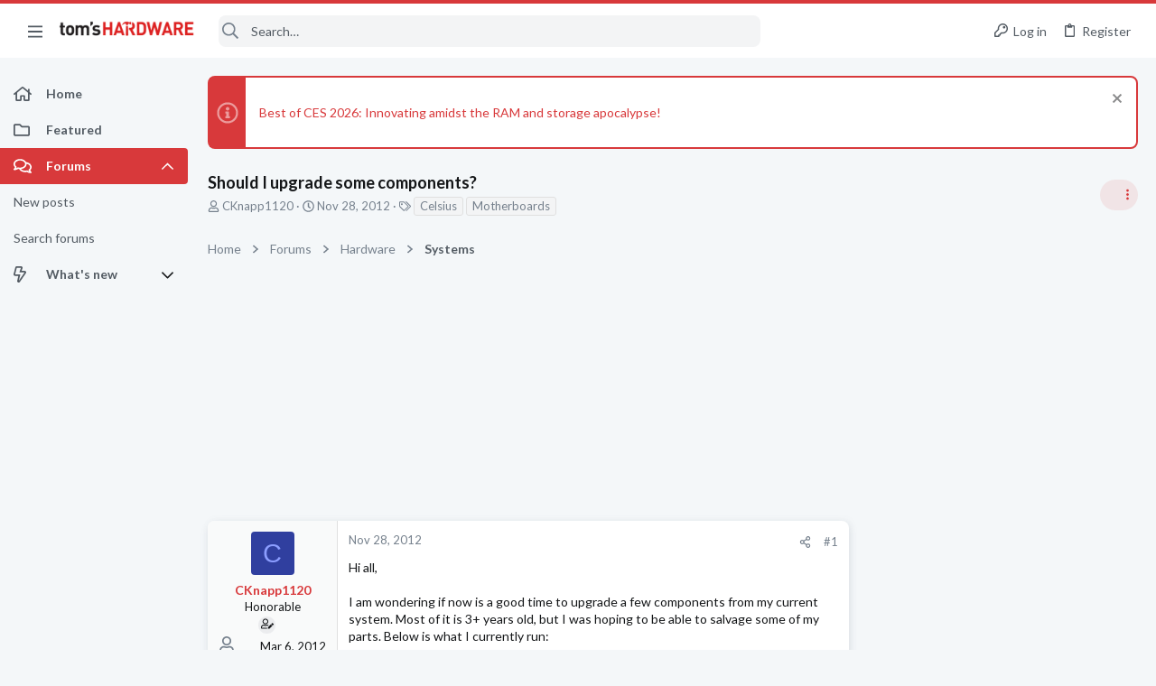

--- FILE ---
content_type: text/html; charset=utf-8
request_url: https://forums.tomshardware.com/threads/should-i-upgrade-some-components.509738/
body_size: 32371
content:
<!DOCTYPE html>





	







	
	



	
	
		
	



	
	


















	





















	











	

































	



























	






	




































<html id="XF" lang="en-US" dir="LTR"
	  data-xf="2.3"
	  style="font-size: 62.5%;"
	  data-app="public"
	  data-template="thread_view_type_question"
	  data-container-key="node-7"
	  data-content-key="thread-509738"
	  data-logged-in="false"
	  data-cookie-prefix="xf_"
	  data-csrf="1768948861,cd62cc536f82f4868aca3303c10f86b0"
	  class="has-no-js template-thread_view_type_question  uix_page--fixed sidebarNav--active  uix_hasCrumbs uix_hasPageAction"
	  >
	<head>



		<meta charset="utf-8" />
		<title>Should I upgrade some components? | Tom&#039;s Hardware Forum</title>
		<link rel="manifest" href="/webmanifest.php">
		
		<meta name="apple-mobile-web-app-title" content="Tom&#039;s Hardware Forum">
		
			<link rel="apple-touch-icon" href="/data/assets/logo/maskable_icon_x192.png">
			
		
		<meta http-equiv="X-UA-Compatible" content="IE=Edge" />
		<meta name="viewport" content="width=device-width, initial-scale=1, viewport-fit=cover">
		
		
			
				<meta name="theme-color" content="#d8393b" />
				<meta name="msapplication-TileColor" content="#d8393b">
			
		
		
		
			<link rel="apple-touch-icon" href="/data/assets/logo/maskable_icon_x192.png">
		
		<meta name="apple-mobile-web-app-title" content="Tom&#039;s Hardware Forum">

		
			
		<meta name="description" content="Hi all,

I am wondering if now is a good time to upgrade a few components from my current system. Most of it is 3+ years old, but I was hoping to be able to..." />
		<meta property="og:description" content="Hi all,

I am wondering if now is a good time to upgrade a few components from my current system. Most of it is 3+ years old, but I was hoping to be able to salvage some of my parts. Below is what I currently run:

AMD Phenom II 940 Black Edition 
Asus M4A79 Deluxe MB (Old)
Sapphire 7870 GHz..." />
		<meta property="twitter:description" content="Hi all,

I am wondering if now is a good time to upgrade a few components from my current system. Most of it is 3+ years old, but I was hoping to be able to salvage some of my parts. Below is what..." />
	
		
			<meta property="og:url" content="https://forums.tomshardware.com/threads/should-i-upgrade-some-components.509738/" />
		
			<link rel="canonical" href="https://forums.tomshardware.com/threads/should-i-upgrade-some-components.509738/" />
		

		
			
	
	
	<meta property="og:site_name" content="Tom&#039;s Hardware Forum" />


		
		
			
	
	
	<meta property="og:type" content="website" />


		
		
			
	
	
	
		<meta property="og:title" content="Should I upgrade some components?" />
		<meta property="twitter:title" content="Should I upgrade some components?" />
	


		
		
		
		

		
	
	
	
	
	
		
	
	
	
	
	<link rel="stylesheet" href="/css.php?css=public%3Anormalize.css%2Cpublic%3Afa.css%2Cpublic%3Anormalize.css%2Cpublic%3Afa.css%2Cpublic%3Acore.less%2Cpublic%3Aapp.less&amp;s=21&amp;l=1&amp;d=1756317603&amp;k=e9e5f28bebf1e23ddbea9c7b8ce27616c4437a66" />
	
	

	
	
	
		
	
		
	
		
	

	<link rel="stylesheet" href="/css.php?css=public%3Abb_code.less&amp;s=21&amp;l=1&amp;d=1756317603&amp;k=10e101ac10ed1bc10c0e12b2d819fa4622cf2ec8" />
<link rel="stylesheet" href="/css.php?css=public%3Afuture.less&amp;s=21&amp;l=1&amp;d=1756317603&amp;k=daf0303f27863d501a8f626753624447b3aeac9a" />
<link rel="stylesheet" href="/css.php?css=public%3Afuture_footer.less&amp;s=21&amp;l=1&amp;d=1756317603&amp;k=7d46aadacbd14271d24fe320f5207a8d98b33513" />
<link rel="stylesheet" href="/css.php?css=public%3Amessage.less&amp;s=21&amp;l=1&amp;d=1756317603&amp;k=3218d2973bbcec1fcf97d6a331022c272f461137" />
<link rel="stylesheet" href="/css.php?css=public%3Anotices.less&amp;s=21&amp;l=1&amp;d=1756317603&amp;k=1cd04604ab24ab2429f5816df0e6b1039576645d" />
<link rel="stylesheet" href="/css.php?css=public%3Ashare_controls.less&amp;s=21&amp;l=1&amp;d=1756317603&amp;k=9fc5ce428019f16816c7a2a026b0bd1394279ff6" />
<link rel="stylesheet" href="/css.php?css=public%3Ath_uix_threadStarterPost.less&amp;s=21&amp;l=1&amp;d=1756317603&amp;k=c994af88268d45d1860dda0533d557b91ac99fc1" />
<link rel="stylesheet" href="/css.php?css=public%3Athuserimprovements_trophy_showcase_macros.less&amp;s=21&amp;l=1&amp;d=1756317603&amp;k=f942dcbf1cd6508873f17c4bdfce87ea7ef523bf" />
<link rel="stylesheet" href="/css.php?css=public%3Atomshardware_icons.less&amp;s=21&amp;l=1&amp;d=1756317603&amp;k=e817da49ef7849a5439beeb9ff727eb44ac086b5" />
<link rel="stylesheet" href="/css.php?css=public%3Auix.less&amp;s=21&amp;l=1&amp;d=1756317603&amp;k=f4e5e93784b19edb68308745f1e93ae249aa0506" />
<link rel="stylesheet" href="/css.php?css=public%3Auix_material.less&amp;s=21&amp;l=1&amp;d=1756317603&amp;k=4a03b671e8b9289c34cd0b6d1cc9169d5df3fff0" />
<link rel="stylesheet" href="/css.php?css=public%3Auix_socialMedia.less&amp;s=21&amp;l=1&amp;d=1756317603&amp;k=f1cda9f7b95525652453446a392335cba6d68c6c" />
<link rel="stylesheet" href="/css.php?css=public%3Aextra.less&amp;s=21&amp;l=1&amp;d=1756317603&amp;k=8cbd6fe72d2d17682c0de395fab5da421e364ffe" />

	
		<link href='//fonts.googleapis.com/css?family=Lato:300,400,700' rel='stylesheet' type='text/css'>
	
	
		<script src="/js/xf/preamble.min.js?_v=07e3892b"></script>
	
	
	<script src="/js/vendor/vendor-compiled.js?_v=07e3892b" defer></script>
	<script src="/js/xf/core-compiled.js?_v=07e3892b" defer></script>
	
	<script>
		window.addEventListener('DOMContentLoaded', function() {
			XF.extendObject(true, XF.config, {
				// 
				userId: 0,
				enablePush: true,
				pushAppServerKey: 'BL9ZyqRMKhpqppCaPpWvTuYIJdQTnEHhiDKk5HkZ-ANMkhS3xjAIyzn0nTr9wzirGxI0egdlbVnto7_3DcsF-XU',
				url: {
					fullBase: 'https://forums.tomshardware.com/',
					basePath: '/',
					css: '/css.php?css=__SENTINEL__&s=21&l=1&d=1756317603',
					js: '/js/__SENTINEL__?_v=07e3892b',
					icon: '/data/local/icons/__VARIANT__.svg?v=1758304381#__NAME__',
					iconInline: '/styles/fa/__VARIANT__/__NAME__.svg?v=5.15.3',
					keepAlive: '/login/keep-alive'
				},
				cookie: {
					path: '/',
					domain: '',
					prefix: 'xf_',
					secure: true,
					consentMode: 'disabled',
					consented: ["optional","_third_party"]
				},
				cacheKey: 'f3ed7234243583f554e27d349fe769c5',
				csrf: '1768948861,cd62cc536f82f4868aca3303c10f86b0',
				js: {"\/js\/themehouse\/uix\/ripple.min.js?_v=07e3892b":true,"\/js\/themehouse\/global\/20210125.min.js?_v=07e3892b":true,"\/js\/themehouse\/uix\/index.min.js?_v=07e3892b":true,"\/js\/themehouse\/uix\/vendor\/hover-intent\/hoverintent.min.js?_v=07e3892b":true},
				fullJs: false,
				css: {"public:bb_code.less":true,"public:future.less":true,"public:future_footer.less":true,"public:message.less":true,"public:notices.less":true,"public:share_controls.less":true,"public:th_uix_threadStarterPost.less":true,"public:thuserimprovements_trophy_showcase_macros.less":true,"public:tomshardware_icons.less":true,"public:uix.less":true,"public:uix_material.less":true,"public:uix_socialMedia.less":true,"public:extra.less":true},
				time: {
					now: 1768948861,
					today: 1768885200,
					todayDow: 2,
					tomorrow: 1768971600,
					yesterday: 1768798800,
					week: 1768366800,
					month: 1767243600,
					year: 1767243600
				},
				style: {
					light: '',
					dark: '',
					defaultColorScheme: 'light'
				},
				borderSizeFeature: '2px',
				fontAwesomeWeight: 'r',
				enableRtnProtect: true,
				
				enableFormSubmitSticky: true,
				imageOptimization: '0',
				imageOptimizationQuality: 0.85,
				uploadMaxFilesize: 268435456,
				uploadMaxWidth: 1920,
				uploadMaxHeight: 1080,
				allowedVideoExtensions: ["m4v","mov","mp4","mp4v","mpeg","mpg","ogv","webm"],
				allowedAudioExtensions: ["mp3","opus","ogg","wav"],
				shortcodeToEmoji: true,
				visitorCounts: {
					conversations_unread: '0',
					alerts_unviewed: '0',
					total_unread: '0',
					title_count: true,
					icon_indicator: true
				},
				jsMt: {"xf\/action.js":"9032919f","xf\/embed.js":"3026ffe8","xf\/form.js":"3026ffe8","xf\/structure.js":"9032919f","xf\/tooltip.js":"3026ffe8"},
				jsState: {},
				publicMetadataLogoUrl: '',
				publicPushBadgeUrl: 'https://forums.tomshardware.com/styles/default/xenforo/bell.png'
			});

			XF.extendObject(XF.phrases, {
				// 
				date_x_at_time_y:     "{date} at {time}",
				day_x_at_time_y:      "{day} at {time}",
				yesterday_at_x:       "Yesterday at {time}",
				x_minutes_ago:        "{minutes} minutes ago",
				one_minute_ago:       "1 minute ago",
				a_moment_ago:         "A moment ago",
				today_at_x:           "Today at {time}",
				in_a_moment:          "In a moment",
				in_a_minute:          "In a minute",
				in_x_minutes:         "In {minutes} minutes",
				later_today_at_x:     "Later today at {time}",
				tomorrow_at_x:        "Tomorrow at {time}",
				short_date_x_minutes: "{minutes}m",
				short_date_x_hours:   "{hours}h",
				short_date_x_days:    "{days}d",

				day0: "Sunday",
				day1: "Monday",
				day2: "Tuesday",
				day3: "Wednesday",
				day4: "Thursday",
				day5: "Friday",
				day6: "Saturday",

				dayShort0: "Sun",
				dayShort1: "Mon",
				dayShort2: "Tue",
				dayShort3: "Wed",
				dayShort4: "Thu",
				dayShort5: "Fri",
				dayShort6: "Sat",

				month0: "January",
				month1: "February",
				month2: "March",
				month3: "April",
				month4: "May",
				month5: "June",
				month6: "July",
				month7: "August",
				month8: "September",
				month9: "October",
				month10: "November",
				month11: "December",

				active_user_changed_reload_page: "The active user has changed. Reload the page for the latest version.",
				server_did_not_respond_in_time_try_again: "The server did not respond in time. Please try again.",
				oops_we_ran_into_some_problems: "Oops! We ran into some problems.",
				oops_we_ran_into_some_problems_more_details_console: "Oops! We ran into some problems. Please try again later. More error details may be in the browser console.",
				file_too_large_to_upload: "The file is too large to be uploaded.",
				uploaded_file_is_too_large_for_server_to_process: "The uploaded file is too large for the server to process.",
				files_being_uploaded_are_you_sure: "Files are still being uploaded. Are you sure you want to submit this form?",
				attach: "Attach files",
				rich_text_box: "Rich text box",
				close: "Close",
				link_copied_to_clipboard: "Link copied to clipboard.",
				text_copied_to_clipboard: "Text copied to clipboard.",
				loading: "Loading…",
				you_have_exceeded_maximum_number_of_selectable_items: "You have exceeded the maximum number of selectable items.",

				processing: "Processing",
				'processing...': "Processing…",

				showing_x_of_y_items: "Showing {count} of {total} items",
				showing_all_items: "Showing all items",
				no_items_to_display: "No items to display",

				number_button_up: "Increase",
				number_button_down: "Decrease",

				push_enable_notification_title: "Push notifications enabled successfully at Tom\'s Hardware Forum",
				push_enable_notification_body: "Thank you for enabling push notifications!",

				pull_down_to_refresh: "Pull down to refresh",
				release_to_refresh: "Release to refresh",
				refreshing: "Refreshing…"
			});
		});
	</script>
	
	<script src="/js/themehouse/uix/ripple.min.js?_v=07e3892b" defer></script>
<script src="/js/themehouse/global/20210125.min.js?_v=07e3892b" defer></script>
<script src="/js/themehouse/uix/index.min.js?_v=07e3892b" defer></script>
<script src="/js/themehouse/uix/vendor/hover-intent/hoverintent.min.js?_v=07e3892b" defer></script>
<script>
XF.ready(() =>
{

$(document).ready(function() {
	$(".mobile").click(function(n) {
		var t = $(this).next();
		var target = $(t).offset().top;
		return $(this).next().slideToggle(200, function() {
			var targetNew = $(t).offset().top;
			$("html, body").animate({
				scrollTop: target || targetNew,
			}, 300)
		}),
		n.preventDefault(),
		false
	});
    $(".navmobile").click(function(n) {
        return $(this).next().slideToggle(),
        n.preventDefault(),
        !1
    });
});

})
</script>
<script>
XF.ready(() =>
{

	// detect android device. Added to fix the dark pixel bug https://github.com/Audentio/xf2theme-issues/issues/1055

	var ua = navigator.userAgent.toLowerCase();
	var isAndroid = ua.indexOf("android") > -1; //&& ua.indexOf("mobile");

	if(isAndroid) {
	document.querySelector("html").classList.add("device--isAndroid");
	}	

})
</script>
<script>
XF.ready(() =>
{

			var threadSelector = document.querySelector('.structItem--thread') !== null;
			
			if (threadSelector) {
				document.querySelector('.structItem--thread').addEventListener('click', (e) => {
					var target = e.target;
					var skip = ['a', 'i', 'input', 'label'];
					if (target && skip.indexOf(target.tagName.toLowerCase()) === -1) {
						var href = this.querySelector('.structItem-title').getAttribute('uix-href');
						if (e.metaKey || e.cmdKey) {
							e.preventDefault();
							window.open(href, '_blank');
						} else {
							window.location = href;
						}
					}
				});
			}
	
})
</script>
<script>
XF.ready(() =>
{

		
			var sidebar = document.querySelector('.p-body-sidebar');
			var backdrop = document.querySelector('.p-body-sidebar [data-ocm-class="offCanvasMenu-backdrop"]');
		
			var hasSidebar = document.querySelector('.p-body-sidebar') !== null;
			var hasBackdrop = document.querySelector('.p-body-sidebar [data-ocm-class="offCanvasMenu-backdrop"]') !== null;
			var sidebarTrigger = document.querySelector('.uix_sidebarCanvasTrigger') !== null;
			var sidebarInner = document.querySelector('.uix_sidebarCanvasTrigger') !== null;
			
			if (sidebarTrigger) {
				document.querySelector('.uix_sidebarCanvasTrigger').addEventListener("click", (e) => {
					e.preventDefault();

					sidebar.style.display = "block";;
					window.setTimeout(function() {
						sidebar.classList.add('offCanvasMenu');
						sidebar.classList.add('offCanvasMenu--blocks');
						sidebar.classList.add('is-active');
						sidebar.classList.add('is-transitioning');
						document.querySelector('body').classList.add('sideNav--open');
					}, 50);
		
					if (hasSidebar) {
						window.setTimeout(function() {
							sidebar.classList.remove('is-transitioning');
						}, 250);
					}
		
					if (sidebarInner) {
						document.querySelector('.uix_sidebarInner').classList.add('offCanvasMenu-content');
						backdrop.classList.add('offCanvasMenu-backdrop');
						document.querySelector('body').classList.add('is-modalOpen');
					}
				})
			}
			if (hasBackdrop) {
				backdrop.addEventListener("click", (e) => {
					sidebar.classList.add('is-transitioning');
					sidebar.classList.remove('is-active');

					window.setTimeout(function() {
						sidebar.classList.remove('offCanvasMenu');
						sidebar.classList.remove('offCanvasMenu--blocks');
						sidebar.classList.remove('is-transitioning');
						document.querySelector('.uix_sidebarInner').classList.remove('offCanvasMenu-content');
						backdrop.classList.remove('offCanvasMenu-backdrop');
						document.querySelector('body').classList.remove('is-modalOpen');
						sidebar.style.display="";
					}, 250);
				});
			}
		
	
})
</script>
<script>
XF.ready(() =>
{

	/****** OFF CANVAS ******/

    var panels = {
        navigation: {
            position: 1,
        },
        account: {
            position: 2,
        },
        inbox: {
            position: 3,
        },
        alerts: {
            position: 4,
        },
    };

    var tabsContainer = document.querySelector(".sidePanel__tabs");

    var activeTab = "navigation";

    var activeTabPosition = panels[activeTab].position;

    function generateDirections() {
        var tabPanels = document.querySelectorAll(".sidePanel__tabPanel");
        tabPanels.forEach(function (tabPanel) {
            var tabPosition = tabPanel.getAttribute("data-content");
            var activeTabPosition = panels[activeTab].position;

            if (tabPosition != activeTab) {
                if (panels[tabPosition].position < activeTabPosition) {
                    tabPanel.classList.add("is-left");
                }

                if (panels[tabPosition].position > activeTabPosition) {
                    tabPanel.classList.add("is-right");
                }
            }
        });
    }

    generateDirections();

	if (tabsContainer) {
		var sidePanelTabs = tabsContainer.querySelectorAll(".sidePanel__tab");
	}
	
	if (sidePanelTabs && sidePanelTabs.length > 0) {
		sidePanelTabs.forEach(function (tab) {
			tab.addEventListener("click", function () {
				sidePanelTabs.forEach(function (tab) {
					tab.classList.remove("sidePanel__tab--active");
				});
				this.classList.add("sidePanel__tab--active");

				activeTab = this.getAttribute("data-attr");

				var tabPanels = document.querySelectorAll(".sidePanel__tabPanel");
				tabPanels.forEach(function (tabPanel) {
					tabPanel.classList.remove("is-active");
				});

				var activeTabPanel = document.querySelector(
					'.sidePanel__tabPanel[data-content="' + activeTab + '"]'
				);
				activeTabPanel.classList.add("is-active");

				var tabPanels = document.querySelectorAll(".sidePanel__tabPanel");
				tabPanels.forEach(function (tabPanel) {
					tabPanel.classList.remove("is-left", "is-right");
				});

				generateDirections();
			});
		});
	}
	
})
</script>
<script>
XF.ready(() =>
{


	/******** extra info post toggle ***********/
	
    XF.thThreadsUserExtraTrigger = {
        eventNameSpace: 'XFthThreadsUserExtraTrigger',

        init: function(e) {},

        click: function(e) {
            var target = e.target;
            var parent = target.closest('.message-user');
            var triggerContainer = target.parentElement.closest('.thThreads__userExtra--toggle');
            var container = triggerContainer.previousElementSibling;
            var child = container.querySelector('.message-userExtras');
            var eleHeight = child.offsetHeight;

            if (parent.classList.contains('userExtra--expand')) {
                container.style.height = eleHeight + 'px';
                parent.classList.toggle('userExtra--expand');
                setTimeout(function() {
                    container.style.height = '0';
                    setTimeout(function() {
                        container.style.height = '';
                    }, 200);
                }, 17);
            } else {
                container.style.height = eleHeight + 'px';
                setTimeout(function() {
                    parent.classList.toggle('userExtra--expand');
                    container.style.height = '';
                }, 200);
            }
        }
    };

    document.body.addEventListener('click', function(event) {
        var target = event.target;
        if (target.matches('.thThreads__userExtra--trigger')) {
            XF.thThreadsUserExtraTrigger.click(event);
        }
    });
	
	
})
</script>
<script>
XF.ready(() =>
{


	/******** Backstretch images ***********/

		


})
</script>
<script>
XF.ready(() =>
{


	// sidenav canvas blur fix

    document.querySelectorAll('.p-body-sideNavTrigger .button').forEach(function (button) {
        button.addEventListener('click', function () {
            document.body.classList.add('sideNav--open');
        });
    });

    document.querySelectorAll("[data-ocm-class='offCanvasMenu-backdrop']").forEach(function (backdrop) {
        backdrop.addEventListener('click', function () {
            document.body.classList.remove('sideNav--open');
        });
    });

    document.addEventListener('editor:start', function (event) {
        if (typeof event !== 'undefined' && typeof event.target !== 'undefined') {
            var ele = event.target;
            if (event?.target) {
				var ele = event.target;
				if (!ele.classList==undefined) {
					if (ele.classList.contains('js-editor')) {
						var wrapper = ele.closest('.message-editorWrapper');
						if (wrapper) {
							setTimeout(function () {
								var innerEle = wrapper.querySelector('.fr-element');
								if (innerEle) {
									innerEle.addEventListener('focus', function (e) {
										document.documentElement.classList.add('uix_editor--focused');
									});
									innerEle.addEventListener('blur', function (e) {
										document.documentElement.classList.remove('uix_editor--focused');
									});
								}
							}, 0);
						}
					}
				}
			}
        }
    });

})
</script>
<script>
XF.ready(() =>
{

	// off canvas menu closer keyboard shortcut
    document.body.addEventListener('keyup', function (e) {
        switch (e.key) {
            case 'Escape':
                var offCanvasMenu = document.querySelector('.offCanvasMenu.is-active');
                if (offCanvasMenu) {
                    var backdrop = offCanvasMenu.querySelector('.offCanvasMenu-backdrop');
                    if (backdrop) {
                        backdrop.click();
                    }
                }
                return;
        }
    });
	
})
</script>
<script>
XF.ready(() =>
{

    let uixMegaHovered = false;
    const navEls = document.querySelectorAll('.uix-navEl--hasMegaMenu');
    const pNav = document.querySelector('.p-nav');
    let menu;

    function handleMouseOver() {
        if (uixMegaHovered) {
            menu = this.getAttribute('data-nav-id');
            pNav.classList.add('uix_showMegaMenu');

            document.querySelectorAll('.uix_megaMenu__content').forEach(function (content) {
                content.classList.remove('uix_megaMenu__content--active');
            });

            document
                .querySelector('.uix_megaMenu__content--' + menu)
                .classList.add('uix_megaMenu__content--active');
        }
    }

    function handleMouseEnter() {
        uixMegaHovered = true;
    }

    function handleMouseLeave() {
        pNav.classList.remove('uix_showMegaMenu');
        uixMegaHovered = false;
    }

    navEls.forEach(function (navEl) {
        navEl.addEventListener('mouseover', handleMouseOver);
    });

    pNav.addEventListener('mouseenter', handleMouseEnter);
    pNav.addEventListener('mouseleave', handleMouseLeave);
	
})
</script>
<script>
XF.ready(() =>
{

			setTimeout(function() {
				var doc = document.querySelector('html');
				editor = XF.getEditorInContainer(doc);
				if (!!editor && !!editor.ed) {
					editor.ed.events.on('focus', function() {
						if (document.querySelector('.uix_fabBar')) {
							var fabBar = document.querySelector('.uix_fabBar');
							fabBar.style.display = 'none';
						}
						
					});
					editor.ed.events.on('blur', function() {
						if (document.querySelector('.uix_fabBar')) {
							var fabBar = document.querySelector('.uix_fabBar');
							fabBar.style.display = '';
						}
					});
				}
			}, 100);
	
})
</script>
<script>
XF.ready(() =>
{

document.addEventListener('ajax:complete', function(e) {
		
	if (typeof e.detail == 'undefined') {
		return;
		}
    var xhr = e.detail[0];
    var status = e.detail[1];

    var data = xhr.responseJSON;
    if (!data) {
        return;
    }
    if (data.visitor) {
        var totalUnreadBadge = document.querySelector('.js-uix_badge--totalUnread');
        if (totalUnreadBadge) {
            totalUnreadBadge.dataset.badge = data.visitor.total_unread;
        }
    }
});
	
})
</script>

	
	

	



<script src="/js/themehouse/uix/defer.min.js?_v=07e3892b" defer></script>

	
<script src="/js/themehouse/uix/deferSidebarNav.min.js?_v=07e3892b" defer></script>


	
<script src="/js/themehouse/uix/deferFab.min.js?_v=07e3892b" defer></script>


	
<script src="/js/themehouse/uix/deferNodesCollapse.min.js?_v=07e3892b" defer></script>


	
<script src="/js/themehouse/uix/deferWidthToggle.min.js?_v=07e3892b" defer></script>





	



	



	
	
	
	

	

	

	



	

	

	
	
	
	


		
			<link rel="icon" type="image/png" href="https://forums.tomshardware.com/data/assets/logo/favicon.png" sizes="32x32" />
		
		
		
<script defer src="https://cloudmetrics.xenforo.com/js/essential.js" data-website-id="2020829209231880"></script>

		

		

	
    
      <script type="text/javascript" async=true>
  function log(logString) { if ((new URL(document.location)).searchParams.get("log") === 'true') console.log(logString); }

  window.hybridConf = {
    "bordeaux": {
      "template": "thread_view_type_question",
      "pageTitle": "Should I upgrade some components?",
      "categories": [],
    },
    "champagne": {
      "videoplayer": "https://cdn.jwplayer.com/libraries/fJbURlj0.js",
      "videoplaylist": "https://cdn.jwplayer.com/v2/playlists/67Yco6KI",
      "threadForumNodeTitle": "",
    },
  };
  
    
      window.hybridConf.bordeaux.categories.push("Hardware");
    
      window.hybridConf.bordeaux.categories.push("Systems");
    
  

  log('[HYBRID] Loading remote quantcast/gdprccpa/bordeaux scripts...');
  const hybridForumConfiguration = document.createElement('script');
  hybridForumConfiguration.setAttribute('src', 'https://ad-assets.futurecdn.net/xenforo-forums/hybrid-forum-configuration.main.js');
  hybridForumConfiguration.setAttribute('crossorigin', 'anonymous');
  hybridForumConfiguration.defer = true;
  const headElement = document.querySelectorAll('head')[0];
  headElement.append(hybridForumConfiguration);
</script>
    



      
<!-- Google Tag Manager -->
<script>(function(w,d,s,l,i){w[l]=w[l]||[];w[l].push({'gtm.start':
new Date().getTime(),event:'gtm.js'});var f=d.getElementsByTagName(s)[0],
j=d.createElement(s),dl=l!='dataLayer'?'&l='+l:'';j.async=true;j.src=
'https://www.googletagmanager.com/gtm.js?id='+i+dl;f.parentNode.insertBefore(j,f);
})(window,document,'script','dataLayer','GTM-K8ZDFNW');</script>
<!-- End Google Tag Manager -->




</head>

	<body class="forum"  data-template="thread_view_type_question">
		<style>
	.p-pageWrapper .p-navSticky {
		top: 0 !important;
	}

	

	
	

	
	
	
		
			
			
				
			
		
	

	

	
		
	

		
		
		.uix_mainTabBar {top: 60px !important;}
		.uix_stickyBodyElement:not(.offCanvasMenu) {
			top: 80px !important;
			min-height: calc(100vh - 80px) !important;
		}
		.uix_sidebarInner .uix_sidebar--scroller {margin-top: 80px;}
		.uix_sidebarInner {margin-top: -80px;}
		.p-body-sideNavInner .uix_sidebar--scroller {margin-top: 80px;}
		.p-body-sideNavInner {margin-top: -80px;}
		.uix_stickyCategoryStrips {top: 80px !important;}
		#XF .u-anchorTarget {
			height: 80px;
			margin-top: -80px;
		}
	
		

		
			@media (max-width: $uix_sidebarBreakpoint) {
		
				.p-sectionLinks {display: none;}

				

				.uix_mainTabBar {top: 60px !important;}
				.uix_stickyBodyElement:not(.offCanvasMenu) {
					top: 80px !important;
					min-height: calc(100vh - 80px) !important;
				}
				.uix_sidebarInner .uix_sidebar--scroller {margin-top: 80px;}
				.uix_sidebarInner {margin-top: -80px;}
				.p-body-sideNavInner .uix_sidebar--scroller {margin-top: 80px;}
				.p-body-sideNavInner {margin-top: -80px;}
				.uix_stickyCategoryStrips {top: 80px !important;}
				#XF .u-anchorTarget {
					height: 80px;
					margin-top: -80px;
				}

				
		
			}
		
	

	.uix_sidebarNav .uix_sidebar--scroller {max-height: calc(100vh - 80px);}
	
	
</style>


		
      <![CDATA[
<!-- Google Tag Manager (noscript) -->
<noscript><iframe src="https://www.googletagmanager.com/ns.html?id=GTM-K8ZDFNW"
height="0" width="0" style="display:none;visibility:hidden"></iframe></noscript>
<!-- End Google Tag Manager (noscript) -->



<div id="jumpToTop"></div>

		

		<div class="uix_pageWrapper--fixed">
			<div class="p-pageWrapper" id="top">

				
					
	
	



					

					

					
						
						
							<header class="p-header" id="header">
								<div class="p-header-inner">
									
						
							<div class="p-header-content">
								
									
										
	
	<div class="p-header-logo p-header-logo--image">
		<a class="uix_logo" href="https://www.tomshardware.com">
			
				

	

	
		
		

		
	

	

	<picture data-variations="{&quot;default&quot;:{&quot;1&quot;:&quot;\/data\/files\/theme_assets\/tomshardware\/toms-hardware-logo.png&quot;,&quot;2&quot;:null}}">
		
		
		

		

		<img src="/data/files/theme_assets/tomshardware/toms-hardware-logo.png"  width="150" height="36" alt="Tom&#039;s Hardware Forum"  />
	</picture>


				
		</a>
		
	</div>


									

									
								
							</div>
						
					
								</div>
							</header>
						
					
					

					
					
					

					
						<div class="p-navSticky p-navSticky--all " data-top-offset-breakpoints="
						[
							{
								&quot;breakpoint&quot;: &quot;0&quot;,
								&quot;offset&quot;: &quot;0&quot;
							}
							
							
						]
					" data-xf-init="sticky-header">
							
						<nav class="p-nav">
							<div class="p-nav-inner">
								
									
									
										
									
									<button type="button" class="button button--plain p-nav-menuTrigger  badgeContainer" data-badge="0" data-xf-click="off-canvas" data-menu=".js-headerOffCanvasMenu" role="button" tabindex="0" aria-label="Menu"><span class="button-text">
										<i aria-hidden="true"></i>
									</span></button>
									
										<button type="button" class="button button--plain p-nav-menuTrigger uix_sidebarNav--trigger" id="uix_sidebarNav--trigger" rel="nofollow" role="button" tabindex="0" aria-label="Menu"><span class="button-text">
											<i aria-hidden="true"></i>
										</span></button>
									
								

								
	
	<div class="p-header-logo p-header-logo--image">
		<a class="uix_logo" href="https://www.tomshardware.com">
			
				

	

	
		
		

		
	

	

	<picture data-variations="{&quot;default&quot;:{&quot;1&quot;:&quot;\/data\/files\/theme_assets\/tomshardware\/toms-hardware-logo.png&quot;,&quot;2&quot;:null}}">
		
		
		

		

		<img src="/data/files/theme_assets/tomshardware/toms-hardware-logo.png"  width="150" height="36" alt="Tom&#039;s Hardware Forum"  />
	</picture>


				
		</a>
		
	</div>



								
									

									
								

								
	
		
		
			<div class="uix_searchBar">
				<div class="uix_searchBarInner">
					<form action="/search/search" method="post" class="uix_searchForm" data-xf-init="quick-search">
						<a class="uix_search--close">
							<i class="fa--xf far fa-window-close "><svg xmlns="http://www.w3.org/2000/svg" role="img" aria-hidden="true" ><use href="/data/local/icons/regular.svg?v=1758304381#window-close"></use></svg></i>
						</a>
						<input type="text" class="input js-uix_syncValue uix_searchInput uix_searchDropdown__trigger" autocomplete="off" data-uixsync="search" name="keywords" placeholder="Search…" aria-label="Search" data-menu-autofocus="true" />
						<a href="/search/"
						   class="uix_search--settings u-ripple"
						   data-xf-key="/"
						   aria-label="Search"
						   aria-expanded="false"
						   aria-haspopup="true"
						   title="Search">
							<i class="fa--xf far fa-cog "><svg xmlns="http://www.w3.org/2000/svg" role="img" aria-hidden="true" ><use href="/data/local/icons/regular.svg?v=1758304381#cog"></use></svg></i>
						</a>
						<span class=" uix_searchIcon">
							<i class="fa--xf far fa-search "><svg xmlns="http://www.w3.org/2000/svg" role="img" aria-hidden="true" ><use href="/data/local/icons/regular.svg?v=1758304381#search"></use></svg></i>
						</span>
						<input type="hidden" name="_xfToken" value="1768948861,cd62cc536f82f4868aca3303c10f86b0" />
					</form>
				</div>

				
					<a class="uix_searchIconTrigger p-navgroup-link p-navgroup-link--iconic p-navgroup-link--search u-ripple"
					   aria-label="Search"
					   aria-expanded="false"
					   aria-haspopup="true"
					   title="Search">
						<i aria-hidden="true"></i>
					</a>
				

				
					<a href="/search/"
					   class="p-navgroup-link p-navgroup-link--iconic p-navgroup-link--search u-ripple js-uix_minimalSearch__target"
					   data-xf-click="menu"
					   aria-label="Search"
					   aria-expanded="false"
					   aria-haspopup="true"
					   title="Search">
						<i aria-hidden="true"></i>
					</a>
				

				<div class="menu menu--structural menu--wide" data-menu="menu" aria-hidden="true">
					<form action="/search/search" method="post"
						  class="menu-content"
						  data-xf-init="quick-search">
						<h3 class="menu-header">Search</h3>
						
						<div class="menu-row">
							
								<div class="inputGroup inputGroup--joined">
									<input type="text" class="input js-uix_syncValue" name="keywords" data-acurl="/search/auto-complete" data-uixsync="search" placeholder="Search…" aria-label="Search" data-menu-autofocus="true" />
									
			<select name="constraints" class="js-quickSearch-constraint input" aria-label="Search within">
				<option value="">Everywhere</option>
<option value="{&quot;search_type&quot;:&quot;post&quot;}">Threads</option>
<option value="{&quot;search_type&quot;:&quot;post&quot;,&quot;c&quot;:{&quot;nodes&quot;:[7],&quot;child_nodes&quot;:1}}">This forum</option>
<option value="{&quot;search_type&quot;:&quot;post&quot;,&quot;c&quot;:{&quot;thread&quot;:509738}}">This thread</option>

			</select>
		
								</div>
								
						</div>

						
						<div class="menu-row">
							<label class="iconic"><input type="checkbox"  name="c[title_only]" value="1" /><i aria-hidden="true"></i><span class="iconic-label">Search titles only

										
											<span tabindex="0" role="button"
												  data-xf-init="tooltip" data-trigger="hover focus click" title="Tags will also be searched in content where tags are supported">

												<i class="fa--xf far fa-question-circle  u-muted u-smaller"><svg xmlns="http://www.w3.org/2000/svg" role="img" ><title>Note</title><use href="/data/local/icons/regular.svg?v=1758304381#question-circle"></use></svg></i>
											</span></span></label>

						</div>
						
						<div class="menu-row">
							<div class="inputGroup">
								<span class="inputGroup-text" id="ctrl_search_menu_by_member">By:</span>
								<input type="text" class="input" name="c[users]" data-xf-init="auto-complete" placeholder="Member" aria-labelledby="ctrl_search_menu_by_member" />
							</div>
						</div>
						<div class="menu-footer">
							<span class="menu-footer-controls">
								<button type="submit" class="button button--icon button--icon--search button--primary"><i class="fa--xf far fa-search "><svg xmlns="http://www.w3.org/2000/svg" role="img" aria-hidden="true" ><use href="/data/local/icons/regular.svg?v=1758304381#search"></use></svg></i><span class="button-text">Search</span></button>
								<button type="submit" class="button " name="from_search_menu"><span class="button-text">Advanced search…</span></button>
							</span>
						</div>

						<input type="hidden" name="_xfToken" value="1768948861,cd62cc536f82f4868aca3303c10f86b0" />
					</form>
				</div>


				<div class="menu menu--structural menu--wide uix_searchDropdown__menu" aria-hidden="true">
					<form action="/search/search" method="post"
						  class="menu-content"
						  data-xf-init="quick-search">
						
						
							<div class="menu-row">

								<div class="inputGroup">
									<input name="keywords"
										   class="js-uix_syncValue"
										   data-uixsync="search"
										   placeholder="Search…"
										   aria-label="Search"
										   type="hidden" />
									
			<select name="constraints" class="js-quickSearch-constraint input" aria-label="Search within">
				<option value="">Everywhere</option>
<option value="{&quot;search_type&quot;:&quot;post&quot;}">Threads</option>
<option value="{&quot;search_type&quot;:&quot;post&quot;,&quot;c&quot;:{&quot;nodes&quot;:[7],&quot;child_nodes&quot;:1}}">This forum</option>
<option value="{&quot;search_type&quot;:&quot;post&quot;,&quot;c&quot;:{&quot;thread&quot;:509738}}">This thread</option>

			</select>
		
								</div>
							</div>
							

						
						<div class="menu-row">
							<label class="iconic"><input type="checkbox"  name="c[title_only]" value="1" /><i aria-hidden="true"></i><span class="iconic-label">Search titles only

										
											<span tabindex="0" role="button"
												  data-xf-init="tooltip" data-trigger="hover focus click" title="Tags will also be searched in content where tags are supported">

												<i class="fa--xf far fa-question-circle  u-muted u-smaller"><svg xmlns="http://www.w3.org/2000/svg" role="img" aria-hidden="true" ><use href="/data/local/icons/regular.svg?v=1758304381#question-circle"></use></svg></i>
											</span></span></label>

						</div>
						
						<div class="menu-row">
							<div class="inputGroup">
								<span class="inputGroup-text">By:</span>
								<input class="input" name="c[users]" data-xf-init="auto-complete" placeholder="Member" />
							</div>
						</div>
						<div class="menu-footer">
							<span class="menu-footer-controls">
								<button type="submit" class="button button--icon button--icon--search button--primary"><i class="fa--xf far fa-search "><svg xmlns="http://www.w3.org/2000/svg" role="img" aria-hidden="true" ><use href="/data/local/icons/regular.svg?v=1758304381#search"></use></svg></i><span class="button-text">Search</span></button>
								<a href="/search/" class="button " rel="nofollow"><span class="button-text">Advanced…</span></a>
							</span>
						</div>

						<input type="hidden" name="_xfToken" value="1768948861,cd62cc536f82f4868aca3303c10f86b0" />
					</form>
				</div>
			</div>
		
	
	


								
									<div class="p-nav-opposite">
										
											
		
			
				
					<div class="p-navgroup p-account p-navgroup--guest">
						
							
								
	
		
		
	
		
			<a href="/login/" class="p-navgroup-link p-navgroup-link--textual p-navgroup-link--logIn" data-xf-click="menu" tabindex="0" aria-expanded="false" aria-haspopup="true">
				<i></i>
				<span class="p-navgroup-linkText">Log in</span>
			</a>
			<div class="menu menu--structural menu--medium" data-menu="menu" aria-hidden="true" data-href="/login/"></div>
		
	
	
		
			<a href="/register/" class="p-navgroup-link u-ripple p-navgroup-link--textual p-navgroup-link--register" data-xf-click="overlay" data-follow-redirects="on">
				<i></i>
				<span class="p-navgroup-linkText">Register</span>
			</a>
		
	

	

							
						
					</div>
				
				
					<div class="p-navgroup p-discovery">
						
							
	
		
	<a href="/whats-new/"
	   class="p-navgroup-link p-navgroup-link--iconic p-navgroup-link--whatsnew"
	   title="What&#039;s new">
		<i aria-hidden="true"></i>
		<span class="p-navgroup-linkText">What's new</span>
	</a>

	

							
	
		
		
			<div class="uix_searchBar">
				<div class="uix_searchBarInner">
					<form action="/search/search" method="post" class="uix_searchForm" data-xf-init="quick-search">
						<a class="uix_search--close">
							<i class="fa--xf far fa-window-close "><svg xmlns="http://www.w3.org/2000/svg" role="img" aria-hidden="true" ><use href="/data/local/icons/regular.svg?v=1758304381#window-close"></use></svg></i>
						</a>
						<input type="text" class="input js-uix_syncValue uix_searchInput uix_searchDropdown__trigger" autocomplete="off" data-uixsync="search" name="keywords" placeholder="Search…" aria-label="Search" data-menu-autofocus="true" />
						<a href="/search/"
						   class="uix_search--settings u-ripple"
						   data-xf-key="/"
						   aria-label="Search"
						   aria-expanded="false"
						   aria-haspopup="true"
						   title="Search">
							<i class="fa--xf far fa-cog "><svg xmlns="http://www.w3.org/2000/svg" role="img" aria-hidden="true" ><use href="/data/local/icons/regular.svg?v=1758304381#cog"></use></svg></i>
						</a>
						<span class=" uix_searchIcon">
							<i class="fa--xf far fa-search "><svg xmlns="http://www.w3.org/2000/svg" role="img" aria-hidden="true" ><use href="/data/local/icons/regular.svg?v=1758304381#search"></use></svg></i>
						</span>
						<input type="hidden" name="_xfToken" value="1768948861,cd62cc536f82f4868aca3303c10f86b0" />
					</form>
				</div>

				
					<a class="uix_searchIconTrigger p-navgroup-link p-navgroup-link--iconic p-navgroup-link--search u-ripple"
					   aria-label="Search"
					   aria-expanded="false"
					   aria-haspopup="true"
					   title="Search">
						<i aria-hidden="true"></i>
					</a>
				

				
					<a href="/search/"
					   class="p-navgroup-link p-navgroup-link--iconic p-navgroup-link--search u-ripple js-uix_minimalSearch__target"
					   data-xf-click="menu"
					   aria-label="Search"
					   aria-expanded="false"
					   aria-haspopup="true"
					   title="Search">
						<i aria-hidden="true"></i>
					</a>
				

				<div class="menu menu--structural menu--wide" data-menu="menu" aria-hidden="true">
					<form action="/search/search" method="post"
						  class="menu-content"
						  data-xf-init="quick-search">
						<h3 class="menu-header">Search</h3>
						
						<div class="menu-row">
							
								<div class="inputGroup inputGroup--joined">
									<input type="text" class="input js-uix_syncValue" name="keywords" data-acurl="/search/auto-complete" data-uixsync="search" placeholder="Search…" aria-label="Search" data-menu-autofocus="true" />
									
			<select name="constraints" class="js-quickSearch-constraint input" aria-label="Search within">
				<option value="">Everywhere</option>
<option value="{&quot;search_type&quot;:&quot;post&quot;}">Threads</option>
<option value="{&quot;search_type&quot;:&quot;post&quot;,&quot;c&quot;:{&quot;nodes&quot;:[7],&quot;child_nodes&quot;:1}}">This forum</option>
<option value="{&quot;search_type&quot;:&quot;post&quot;,&quot;c&quot;:{&quot;thread&quot;:509738}}">This thread</option>

			</select>
		
								</div>
								
						</div>

						
						<div class="menu-row">
							<label class="iconic"><input type="checkbox"  name="c[title_only]" value="1" /><i aria-hidden="true"></i><span class="iconic-label">Search titles only

										
											<span tabindex="0" role="button"
												  data-xf-init="tooltip" data-trigger="hover focus click" title="Tags will also be searched in content where tags are supported">

												<i class="fa--xf far fa-question-circle  u-muted u-smaller"><svg xmlns="http://www.w3.org/2000/svg" role="img" ><title>Note</title><use href="/data/local/icons/regular.svg?v=1758304381#question-circle"></use></svg></i>
											</span></span></label>

						</div>
						
						<div class="menu-row">
							<div class="inputGroup">
								<span class="inputGroup-text" id="ctrl_search_menu_by_member">By:</span>
								<input type="text" class="input" name="c[users]" data-xf-init="auto-complete" placeholder="Member" aria-labelledby="ctrl_search_menu_by_member" />
							</div>
						</div>
						<div class="menu-footer">
							<span class="menu-footer-controls">
								<button type="submit" class="button button--icon button--icon--search button--primary"><i class="fa--xf far fa-search "><svg xmlns="http://www.w3.org/2000/svg" role="img" aria-hidden="true" ><use href="/data/local/icons/regular.svg?v=1758304381#search"></use></svg></i><span class="button-text">Search</span></button>
								<button type="submit" class="button " name="from_search_menu"><span class="button-text">Advanced search…</span></button>
							</span>
						</div>

						<input type="hidden" name="_xfToken" value="1768948861,cd62cc536f82f4868aca3303c10f86b0" />
					</form>
				</div>


				<div class="menu menu--structural menu--wide uix_searchDropdown__menu" aria-hidden="true">
					<form action="/search/search" method="post"
						  class="menu-content"
						  data-xf-init="quick-search">
						
						
							<div class="menu-row">

								<div class="inputGroup">
									<input name="keywords"
										   class="js-uix_syncValue"
										   data-uixsync="search"
										   placeholder="Search…"
										   aria-label="Search"
										   type="hidden" />
									
			<select name="constraints" class="js-quickSearch-constraint input" aria-label="Search within">
				<option value="">Everywhere</option>
<option value="{&quot;search_type&quot;:&quot;post&quot;}">Threads</option>
<option value="{&quot;search_type&quot;:&quot;post&quot;,&quot;c&quot;:{&quot;nodes&quot;:[7],&quot;child_nodes&quot;:1}}">This forum</option>
<option value="{&quot;search_type&quot;:&quot;post&quot;,&quot;c&quot;:{&quot;thread&quot;:509738}}">This thread</option>

			</select>
		
								</div>
							</div>
							

						
						<div class="menu-row">
							<label class="iconic"><input type="checkbox"  name="c[title_only]" value="1" /><i aria-hidden="true"></i><span class="iconic-label">Search titles only

										
											<span tabindex="0" role="button"
												  data-xf-init="tooltip" data-trigger="hover focus click" title="Tags will also be searched in content where tags are supported">

												<i class="fa--xf far fa-question-circle  u-muted u-smaller"><svg xmlns="http://www.w3.org/2000/svg" role="img" aria-hidden="true" ><use href="/data/local/icons/regular.svg?v=1758304381#question-circle"></use></svg></i>
											</span></span></label>

						</div>
						
						<div class="menu-row">
							<div class="inputGroup">
								<span class="inputGroup-text">By:</span>
								<input class="input" name="c[users]" data-xf-init="auto-complete" placeholder="Member" />
							</div>
						</div>
						<div class="menu-footer">
							<span class="menu-footer-controls">
								<button type="submit" class="button button--icon button--icon--search button--primary"><i class="fa--xf far fa-search "><svg xmlns="http://www.w3.org/2000/svg" role="img" aria-hidden="true" ><use href="/data/local/icons/regular.svg?v=1758304381#search"></use></svg></i><span class="button-text">Search</span></button>
								<a href="/search/" class="button " rel="nofollow"><span class="button-text">Advanced…</span></a>
							</span>
						</div>

						<input type="hidden" name="_xfToken" value="1768948861,cd62cc536f82f4868aca3303c10f86b0" />
					</form>
				</div>
			</div>
		
	
	

						
					</div>
				
				
	

			
		
	
											
	
		
	
		
			<a aria-label="Toggle sidebar" href="javascript:;" class="uix_sidebarTrigger__component uix_sidebarTrigger button" data-xf-init="tooltip" title="Sidebar" rel="nofollow">
				<i class="fa--xf far fa-ellipsis-v  mdi mdi-dots-vertical"><svg xmlns="http://www.w3.org/2000/svg" role="img" aria-hidden="true" ><use href="/data/local/icons/regular.svg?v=1758304381#ellipsis-v"></use></svg></i>
				<span class="uix_sidebarTrigger--phrase">Toggle sidebar</span>
			</a>
		
		
			<a aria-label="Toggle sidebar" href="javascript:;" class="uix_sidebarCanvasTrigger uix_sidebarTrigger__component p-navgroup-link" data-xf-init="tooltip" title="Sidebar">
				<i class="fa--xf far fa-ellipsis-v  mdi mdi-dots-vertical"><svg xmlns="http://www.w3.org/2000/svg" role="img" aria-hidden="true" ><use href="/data/local/icons/regular.svg?v=1758304381#ellipsis-v"></use></svg></i>
				<span class="uix_sidebarTrigger--phrase">Toggle sidebar</span>
			</a>
		
	

	

										
									</div>
								
							</div>
							
						</nav>
					
							
		
			<div class="p-sectionLinks p-sectionLinks--empty"></div>
		
	
						</div>
						

					

					
	

					
	

					
	
		
	

	

					
	

					
				

				
				<div class="offCanvasMenu offCanvasMenu--nav js-headerOffCanvasMenu" data-menu="menu" aria-hidden="true" data-ocm-builder="navigation">
					<div class="offCanvasMenu-backdrop" data-menu-close="true"></div>
					<div class="offCanvasMenu-content">
						
						<div class="sidePanel sidePanel--nav sidePanel--visitor">
	<div class="sidePanel__tabPanels">
		
		<div data-content="navigation" class="is-active sidePanel__tabPanel js-navigationTabPanel">
			
							<div class="offCanvasMenu-header">
								Menu
								<a class="offCanvasMenu-closer" data-menu-close="true" role="button" tabindex="0" aria-label="Close"></a>
							</div>
							
							<div class="js-offCanvasNavTarget"></div>
							
							
						
		</div>
		
		
		
	</div>
</div>

						
						<div class="offCanvasMenu-installBanner js-installPromptContainer" style="display: none;" data-xf-init="install-prompt">
							<div class="offCanvasMenu-installBanner-header">Install the app</div>
							<button type="button" class="button js-installPromptButton"><span class="button-text">Install</span></button>
							<template class="js-installTemplateIOS">
								<div class="js-installTemplateContent">
									<div class="overlay-title">How to install the app on iOS</div>
									<div class="block-body">
										<div class="block-row">
											<p>
												Follow along with the video below to see how to install our site as a web app on your home screen.
											</p>
											<p style="text-align: center">
												<video src="/styles/default/xenforo/add_to_home.mp4"
													width="280" height="480" autoplay loop muted playsinline></video>
											</p>
											<p>
												<small><strong>Note:</strong> This feature may not be available in some browsers.</small>
											</p>
										</div>
									</div>
								</div>
							</template>
						</div>
					</div>
				</div>

				
	


				<div class="p-body" id="ctBoc">


					
						
	
	<div class="uix_sidebarNav">
		<div class="uix_sidebarNav__inner uix_stickyBodyElement">
			<div class="uix_sidebar--scroller">
				
					<ul class="uix_sidebarNavList js-offCanvasNavSource">
						
							
								<li class="uix_sidebarNavList__listItem">
									
	<div class="p-navEl  " >
		
			<div class="p-navEl__inner u-ripple">
				
			
				
	
	<a href="https://forums.tomshardware.com/"
			class="p-navEl-link  "
			
			data-xf-key="1"
			data-nav-id="home"><span>Home</span></a>

				
				
			
			
			
				</div>
		
		
			
				<div  class="uix_sidebarNav__subNav ">
			<div class="uix_sidebarNav__subNavInner">
				
			</div>
			</div>
		
	
</div>

								</li>
							
								<li class="uix_sidebarNavList__listItem">
									
	<div class="p-navEl  " >
		
			<div class="p-navEl__inner u-ripple">
				
			
				
	
	<a href="/featured/"
			class="p-navEl-link  "
			
			data-xf-key="2"
			data-nav-id="thfeature"><span>Featured</span></a>

				
				
			
			
			
				</div>
		
		
			
				<div  class="uix_sidebarNav__subNav ">
			<div class="uix_sidebarNav__subNavInner">
				
			</div>
			</div>
		
	
</div>

								</li>
							
								<li class="uix_sidebarNavList__listItem">
									
	<div class="p-navEl  is-selected" data-has-children="true">
		
			<div class="p-navEl__inner u-ripple">
				
			
				
	
	<a href="/"
			class="p-navEl-link p-navEl-link--splitMenu "
			
			
			data-nav-id="forums"><span>Forums</span></a>

				
					<a data-xf-key="3"
					   data-xf-click="menu"
					   data-menu-pos-ref="< .p-navEl"
					   class="p-navEl-splitTrigger"
					   role="button"
					   tabindex="0"
					   aria-label="Toggle expanded"
					   aria-expanded="false"
					   aria-haspopup="true">
					</a>
				
				
			
				
			
			
				<a class="uix_sidebarNav--trigger is-expanded" rel="nofollow"><i class="fa--xf far fa-chevron-down "><svg xmlns="http://www.w3.org/2000/svg" role="img" aria-hidden="true" ><use href="/data/local/icons/regular.svg?v=1758304381#chevron-down"></use></svg></i></a>
			
			
				</div>
		
		
			
				<div data-menu="false" class="uix_sidebarNav__subNav subNav--expand">
			<div class="uix_sidebarNav__subNavInner">
				
					
	
	
	<a href="/whats-new/posts/"
			class="menu-linkRow u-ripple u-indentDepth0 js-offCanvasCopy "
			
			
			data-nav-id="newPosts"><span>New posts</span></a>

	

				
					
	
	
	<a href="/search/?type=post"
			class="menu-linkRow u-ripple u-indentDepth0 js-offCanvasCopy "
			
			
			data-nav-id="searchForums"><span>Search forums</span></a>

	

				
			</div>
			</div>
		
	
</div>

								</li>
							
								<li class="uix_sidebarNavList__listItem">
									
	<div class="p-navEl  " data-has-children="true">
		
			<div class="p-navEl__inner u-ripple">
				
			
				
	
	<a href="/whats-new/"
			class="p-navEl-link p-navEl-link--splitMenu "
			
			
			data-nav-id="whatsNew"><span>What's new</span></a>

				
					<a data-xf-key="4"
					   data-xf-click="menu"
					   data-menu-pos-ref="< .p-navEl"
					   class="p-navEl-splitTrigger"
					   role="button"
					   tabindex="0"
					   aria-label="Toggle expanded"
					   aria-expanded="false"
					   aria-haspopup="true">
					</a>
				
				
			
				
			
			
				<a class="uix_sidebarNav--trigger " rel="nofollow"><i class="fa--xf far fa-chevron-down "><svg xmlns="http://www.w3.org/2000/svg" role="img" aria-hidden="true" ><use href="/data/local/icons/regular.svg?v=1758304381#chevron-down"></use></svg></i></a>
			
			
				</div>
		
		
			
				<div data-menu="false" class="uix_sidebarNav__subNav ">
			<div class="uix_sidebarNav__subNavInner">
				
					
	
	
	<a href="/featured/"
			class="menu-linkRow u-ripple u-indentDepth0 js-offCanvasCopy "
			
			
			data-nav-id="featured"><span>Featured content</span></a>

	

				
					
	
	
	<a href="/whats-new/posts/"
			class="menu-linkRow u-ripple u-indentDepth0 js-offCanvasCopy "
			 rel="nofollow"
			
			data-nav-id="whatsNewPosts"><span>New posts</span></a>

	

				
					
	
	
	<a href="/whats-new/latest-activity"
			class="menu-linkRow u-ripple u-indentDepth0 js-offCanvasCopy "
			 rel="nofollow"
			
			data-nav-id="latestActivity"><span>Latest activity</span></a>

	

				
			</div>
			</div>
		
	
</div>

								</li>
							
						
					</ul>
				
				
				
			</div>
		</div>
	</div>


					

					<div class="p-body-inner ">
						
						<!--XF:EXTRA_OUTPUT-->

						
	
		
	
		
			
	
		
		

		<ul class="notices notices--block  js-notices"
			data-xf-init="notices"
			data-type="block"
			data-scroll-interval="6">

			
				
	<li class="notice js-notice notice--primary"
		data-notice-id="248"
		data-delay-duration="0"
		data-display-duration="0"
		data-auto-dismiss=""
		data-visibility="">
		
		<div class="uix_noticeInner">
			
			<div class="uix_noticeIcon">
				
					<i class="fa--xf far fa-info-circle "><svg xmlns="http://www.w3.org/2000/svg" role="img" aria-hidden="true" ><use href="/data/local/icons/regular.svg?v=1758304381#info-circle"></use></svg></i>
				
			</div>

			
			<div class="notice-content">
				
					<a href="/account/dismiss-notice?notice_id=248" class="notice-dismiss js-noticeDismiss" data-xf-init="tooltip" title="Dismiss notice"></a>
				
				<p><a href="https://futurecommunity.link/oc54o">Best of CES 2026: Innovating amidst the RAM and storage apocalypse!</a></p>
			</div>
		</div>
	</li>

			
		</ul>
	

		

		
	

	


						
	
		
	
		
			
			<div class="p-body-header">
			
				<div class="pageContent">
					
						
							<div class="uix_headerInner">
								
				<div class="test">
									
										<div class="p-title ">
											
												
													<h1 class="p-title-value">Should I upgrade some components?</h1>
												
											
										</div>
									

									
										<div class="p-description">
	<ul class="listInline listInline--bullet">
		<li>
			<i class="fa--xf far fa-user "><svg xmlns="http://www.w3.org/2000/svg" role="img" ><title>Thread starter</title><use href="/data/local/icons/regular.svg?v=1758304381#user"></use></svg></i>
			<span class="u-srOnly">Thread starter</span>

			<a href="/members/cknapp1120.699484/" class="username  u-concealed" dir="auto" data-user-id="699484" data-xf-init="member-tooltip">CKnapp1120</a>
		</li>
		<li>
			<i class="fa--xf far fa-clock "><svg xmlns="http://www.w3.org/2000/svg" role="img" ><title>Start date</title><use href="/data/local/icons/regular.svg?v=1758304381#clock"></use></svg></i>
			<span class="u-srOnly">Start date</span>

			<a href="/threads/should-i-upgrade-some-components.509738/" class="u-concealed"><time  class="u-dt" dir="auto" datetime="2012-11-28T17:44:21-0500" data-timestamp="1354142661" data-date="Nov 28, 2012" data-time="5:44 PM" data-short="Nov &#039;12" title="Nov 28, 2012 at 5:44 PM">Nov 28, 2012</time></a>
		</li>
		
		
			<li>
				

	

	<dl class="tagList tagList--thread-509738 ">
		<dt>
			
				
		<i class="fa--xf far fa-tags "><svg xmlns="http://www.w3.org/2000/svg" role="img" ><title>Tags</title><use href="/data/local/icons/regular.svg?v=1758304381#tags"></use></svg></i>
		<span class="u-srOnly">Tags</span>
	
			
		</dt>
		<dd>
			<span class="js-tagList">
				
					
						<a href="/tags/celsius/" class="tagItem tagItem--tag_celsius" dir="auto">
							Celsius
						</a>
					
						<a href="/tags/motherboards/" class="tagItem tagItem--tag_motherboards" dir="auto">
							Motherboards
						</a>
					
				
			</span>
		</dd>
	</dl>


			</li>
		
	</ul>
</div>
									
								</div>
			
							</div>
						
						
							<div class="uix_headerInner--opposite">
								
									
										
									
									
	
		
	
		
			<a aria-label="Toggle sidebar" href="javascript:;" class="uix_sidebarTrigger__component uix_sidebarTrigger button" data-xf-init="tooltip" title="Sidebar" rel="nofollow">
				<i class="fa--xf far fa-ellipsis-v  mdi mdi-dots-vertical"><svg xmlns="http://www.w3.org/2000/svg" role="img" aria-hidden="true" ><use href="/data/local/icons/regular.svg?v=1758304381#ellipsis-v"></use></svg></i>
				<span class="uix_sidebarTrigger--phrase">Toggle sidebar</span>
			</a>
		
		
			<a aria-label="Toggle sidebar" href="javascript:;" class="uix_sidebarCanvasTrigger uix_sidebarTrigger__component p-navgroup-link" data-xf-init="tooltip" title="Sidebar">
				<i class="fa--xf far fa-ellipsis-v  mdi mdi-dots-vertical"><svg xmlns="http://www.w3.org/2000/svg" role="img" aria-hidden="true" ><use href="/data/local/icons/regular.svg?v=1758304381#ellipsis-v"></use></svg></i>
				<span class="uix_sidebarTrigger--phrase">Toggle sidebar</span>
			</a>
		
	

	

								
							</div>
						
					
				</div>
			</div>
		
	

	


						
	


						
	
		
	
	
	
		<div class="breadcrumb ">
			<div class="pageContent">
				
					
						
							<ul class="p-breadcrumbs "
								itemscope itemtype="https://schema.org/BreadcrumbList">
								
									
		

		
		
		
			
			
	<li itemprop="itemListElement" itemscope itemtype="https://schema.org/ListItem">
		<a href="https://forums.tomshardware.com/" itemprop="item">
			
				<span itemprop="name">Home</span>
			
		</a>
		<meta itemprop="position" content="1" />
	</li>

		

			
			
			
	<li itemprop="itemListElement" itemscope itemtype="https://schema.org/ListItem">
		<a href="/" itemprop="item">
			
				<span itemprop="name">Forums</span>
			
		</a>
		<meta itemprop="position" content="2" />
	</li>

		
		
			
			
	<li itemprop="itemListElement" itemscope itemtype="https://schema.org/ListItem">
		<a href="/categories/hardware.1/" itemprop="item">
			
				<span itemprop="name">Hardware</span>
			
		</a>
		<meta itemprop="position" content="3" />
	</li>

		
			
			
	<li itemprop="itemListElement" itemscope itemtype="https://schema.org/ListItem">
		<a href="/forums/systems.7/" itemprop="item">
			
				<span itemprop="name">Systems</span>
			
		</a>
		<meta itemprop="position" content="4" />
	</li>

		
	
								
							</ul>
						
					
				
			</div>
		</div>
	

	

	
	
	                          <div id="header_leaderboard"></div>
	                        



	


						
	


						
	<noscript class="js-jsWarning"><div class="blockMessage blockMessage--important blockMessage--iconic u-noJsOnly">JavaScript is disabled. For a better experience, please enable JavaScript in your browser before proceeding.</div></noscript>

						
	<div class="blockMessage blockMessage--important blockMessage--iconic js-browserWarning" style="display: none">You are using an out of date browser. It  may not display this or other websites correctly.<br />You should upgrade or use an <a href="https://www.google.com/chrome/" target="_blank" rel="noopener">alternative browser</a>.</div>



						<div uix_component="MainContainer" class="uix_contentWrapper">

							
	


							

	
	
	                          <div id="interstitial"></div>
	                        


							
	

							
	

							
	

							
	


							<div class="p-body-main p-body-main--withSidebar ">
								
								

								
	

								<div uix_component="MainContent" class="p-body-content">
									<!-- ABOVE MAIN CONTENT -->
									
	

									
	

									
	

									
	

									
	

									<div class="p-body-pageContent">
										
	

										
	

										
	

										
	

										
	

										
















	
	
	
		
	
	
	


	
	
	
		
	
	
	


	
	
		
	
	
	


	
	



	












	

	
		
	

















	

	
	<div class="block block--messages "
		data-xf-init="lightbox select-to-quote"
		data-message-selector=".js-post"
		data-lb-id="thread-509738">
		
			
	


			<div class="block-outer"></div>

			
	<div class="block-outer js-threadStatusField"></div>

		

		<div class="block-container">
			<div class="block-body">
				
					

	
	


	

	

	

	
	<article class="message    message-threadStarterPost message--post message--thfeature_firstPost  js-post js-inlineModContainer  "
			 data-author="CKnapp1120"
			 data-content="post-5441783"
			 id="js-post-5441783"
			>

			

		<span class="u-anchorTarget" id="post-5441783"></span>

		
			<div class="message-inner">
				
					<div class="message-cell message-cell--user">
						

	<section class="message-user userExtra--expand"
			 
			 
			 >

		
		
		<div class="message-avatar ">
			<div class="message-avatar-wrapper">
				
					<a href="/members/cknapp1120.699484/" class="avatar avatar--s avatar--default avatar--default--dynamic" data-user-id="699484" data-xf-init="member-tooltip" style="background-color: #303f9f; color: #8c9eff">
			<span class="avatar-u699484-s" role="img" aria-label="CKnapp1120">C</span> 
		</a>
				
				
			</div>
		</div>
		<div class="uix_messagePostBitWrapper">
			<div class="message-userDetails">
				<h4 class="message-name"><a href="/members/cknapp1120.699484/" class="username " dir="auto" data-user-id="699484" data-xf-init="member-tooltip">CKnapp1120</a></h4>
				<h5 class="userTitle message-userTitle" dir="auto">Honorable</h5>
				
				
					
						<div class="uix_originalPoster__icon" data-xf-init="tooltip" title="Original poster">
							<i class="fa--xf far fa-user-edit  mdi mdi-account-edit"><svg xmlns="http://www.w3.org/2000/svg" role="img" aria-hidden="true" ><use href="/data/local/icons/regular.svg?v=1758304381#user-edit"></use></svg></i>
						</div>
					
				
				
				
			</div>
			
			
				
				
					
							<div class="message-userExtras">
								
									
										<dl class="pairs pairs--justified">
											
												<dt>
													<span data-xf-init="tooltip" title="Joined">
														<i class="fa--xf far fa-user "><svg xmlns="http://www.w3.org/2000/svg" role="img" aria-hidden="true" ><use href="/data/local/icons/regular.svg?v=1758304381#user"></use></svg></i>
													</span>
												</dt>
											
											<dd>Mar 6, 2012</dd>
										</dl>
									
									
										<dl class="pairs pairs--justified">
											
												<dt>
													<span data-xf-init="tooltip" title="Messages">
														<i class="fa--xf far fa-comments "><svg xmlns="http://www.w3.org/2000/svg" role="img" aria-hidden="true" ><use href="/data/local/icons/regular.svg?v=1758304381#comments"></use></svg></i>
													</span>
												</dt>
												
											<dd>4</dd>
										</dl>
									
									
									
										<dl class="pairs pairs--justified">
											
												<dt>
													<span data-xf-init="tooltip" title="Reaction score">
														<i class="fa--xf far fa-thumbs-up "><svg xmlns="http://www.w3.org/2000/svg" role="img" aria-hidden="true" ><use href="/data/local/icons/regular.svg?v=1758304381#thumbs-up"></use></svg></i>
													</span>
												</dt>
												
											<dd>0</dd>
										</dl>
									
									
										<dl class="pairs pairs--justified">
											
												<dt>
													<span data-xf-init="tooltip" title="Points">
														<i class="fa--xf far fa-trophy "><svg xmlns="http://www.w3.org/2000/svg" role="img" aria-hidden="true" ><use href="/data/local/icons/regular.svg?v=1758304381#trophy"></use></svg></i>
													</span>
												</dt>
											
											<dd>10,510</dd>
										</dl>
									
									
									
									
									
										

	

										
									
									
						
	
		
			<div class="trophyShowcase trophyShowcase--postbit">
				
				
					
						
	

	
		<a href="/trophies/novice.36/"
		   class="trophyIconItem"
		   title="Novice"
		   data-xf-init="tooltip">
			
				<img src="/data/medias/svg/Novice.svg" style=""/>
				
		</a>
	
		<a href="/trophies/elder.33/"
		   class="trophyIconItem"
		   title="Elder"
		   data-xf-init="tooltip">
			
				<img src="/data/medias/svg/Elder.svg" style=""/>
				
		</a>
	
		<a href="/trophies/veteran.32/"
		   class="trophyIconItem"
		   title="Veteran"
		   data-xf-init="tooltip">
			
				<img src="/data/medias/svg/Veteran.svg" style=""/>
				
		</a>
	
		<a href="/trophies/journeyman.31/"
		   class="trophyIconItem"
		   title="Journeyman"
		   data-xf-init="tooltip">
			
				<img src="/data/medias/svg/Journeyman.svg" style=""/>
				
		</a>
	
		<a href="/trophies/initiate.30/"
		   class="trophyIconItem"
		   title="Initiate"
		   data-xf-init="tooltip">
			
				<img src="/data/medias/svg/Initiate.svg" style=""/>
				
		</a>
	

						
				
			</div>
		
	

					
				
							</div>
						
				
			
		</div>
		<span class="message-userArrow"></span>
	</section>

					</div>
				

				
					<div class="message-cell message-cell--main">
						
							<div class="message-main uix_messageContent js-quickEditTarget">

								
									

          

	<header class="message-attribution message-attribution--split">
		<ul class="message-attribution-main listInline ">
			
			<li class="u-concealed">
				<a href="/threads/should-i-upgrade-some-components.509738/post-5441783" rel="nofollow" >
					<time  class="u-dt" dir="auto" datetime="2012-11-28T17:44:21-0500" data-timestamp="1354142661" data-date="Nov 28, 2012" data-time="5:44 PM" data-short="Nov &#039;12" title="Nov 28, 2012 at 5:44 PM">Nov 28, 2012</time>
				</a>
			</li>
			
			
		</ul>

		<ul class="message-attribution-opposite message-attribution-opposite--list ">
			
			<li>
				<a href="/threads/should-i-upgrade-some-components.509738/post-5441783"
					class="message-attribution-gadget"
					data-xf-init="share-tooltip"
					data-href="/posts/5441783/share"
					aria-label="Share"
					rel="nofollow">
					<i class="fa--xf far fa-share-alt "><svg xmlns="http://www.w3.org/2000/svg" role="img" aria-hidden="true" ><use href="/data/local/icons/regular.svg?v=1758304381#share-alt"></use></svg></i>
				</a>
			</li>
			
				<li class="u-hidden js-embedCopy">
					
	<a href="javascript:"
		data-xf-init="copy-to-clipboard"
		data-copy-text="&lt;div class=&quot;js-xf-embed&quot; data-url=&quot;https://forums.tomshardware.com&quot; data-content=&quot;post-5441783&quot;&gt;&lt;/div&gt;&lt;script defer src=&quot;https://forums.tomshardware.com/js/xf/external_embed.js?_v=07e3892b&quot;&gt;&lt;/script&gt;"
		data-success="Embed code HTML copied to clipboard."
		class="">
		<i class="fa--xf far fa-code "><svg xmlns="http://www.w3.org/2000/svg" role="img" aria-hidden="true" ><use href="/data/local/icons/regular.svg?v=1758304381#code"></use></svg></i>
	</a>

				</li>
			
			
			
				<li>
					<a href="/threads/should-i-upgrade-some-components.509738/post-5441783" rel="nofollow">
						#1
					</a>
				</li>
			
		</ul>
	</header>

								

								<div class="message-content js-messageContent">
									

										
											
	
	
	

										

										
											
	
	
	<div class="message-userContent lbContainer js-lbContainer "
		 data-lb-id="post-5441783"
		 data-lb-caption-desc="CKnapp1120 &middot; Nov 28, 2012 at 5:44 PM">

		
			

	
		
	

		

		<article class="message-body js-selectToQuote">
			
				
			
			
			<div >
				
					<div class="bbWrapper">Hi all,<br />
<br />
I am wondering if now is a good time to upgrade a few components from my current system. Most of it is 3+ years old, but I was hoping to be able to salvage some of my parts. Below is what I currently run:<br />
<br />
AMD Phenom II 940 Black Edition <br />
Asus M4A79 Deluxe MB (Old)<br />
Sapphire 7870 GHz Edition OC 2GB DDR5 Graphics (New)(Replaced my HiS IceQ 4850)<br />
GeIL Black Dragon 8GB DDR2 800 RAM (Old)<br />
Corsair Enthusiast Series CMPSU-850TX 850W Power Supply (Old)<br />
Patriot Pyro 120GB SataIII SSD (New)<br />
Windows 7 64Bit<br />
COUGAR CF-V14H 140MM Case Fans (x3)<br />
SilenX EFX-12-15B 120MM Case Fan<br />
<br />
My case is soemthing I know I want to change for a more silent solution, but I can reuse my fans. Heat has never been a problem and I know my way around cabling solutions. Noise level is something I need to keep as low as possible for various reasons.<br />
<br />
 As far as my SSD, 120gb is more then enough space for what I use this for (Surfing, Rift, Black Ops 2, OS). I want to continue my current games as well as prepare for EverquestNext and other games in the next few years.<br />
<br />
Should I upgrade my CPU/MB and RAM? I plan to reuse my power supply, as it is a beast and a workhorse and I dont see it failing anytime soon.<br />
<br />
I have noticed some bottlenecking in Rift, I seem to be stuck in the 40-50FPS range even with my settings turned down. I play on a 1600x1050 resolution, IIRC as I am at work. All drivers are updated for all devices, all old drivers were purged using software solutions and my know how. I mess with various settings (AA/Texturing/Draw Distance/Spell FX) but my results are pretty consistent no matter what I do.<br />
<br />
Some components I had in mind were as follows:<br />
<br />
Intel I5 3570K CPU<br />
Asus Sabertooth Z77 MB<br />
G.Skill Ripjaws Z Series 16GB DDR3 1600 RAM<br />
Coolermaster Hyper 212 EVO Heatsink<br />
Corsair Obsidian Series 550D Case <br />
<br />
Would these components mesh with what I currently have? I havent had issues with my AMD cards at all in 15+ years. The case is something I saw had good reviews and was relativley quiet, but if there is a better, more quiet solution I would be up to that.<br />
<br />
Budget would be around $800 if I need to upgrade.<br />
<br />
Thank you very much.</div>
				
			</div>
			
			<div class="js-selectToQuoteEnd">&nbsp;</div>
			
				
			
		</article>

		
			

	
		
	

		

		
	</div>

										

										
											
    

	

										

										
											
	

										

									
								</div>

								<div class="reactionsBar js-reactionsList ">
									
								</div>

								
									
    

	<footer class="message-footer">
        
        
		

		

		<div class="js-historyTarget message-historyTarget toggleTarget" data-href="trigger-href"></div>
	</footer>

								
							</div>

						
					</div>
				
			</div>
		
	</article>

	
	

	
	

	
	<!-- VIDEO_AD -->
	
	                            
	                                
	                                  
  <style>#jwplayer-container-div { width: 100%; max-width: 750px; margin: 30px auto; }</style>
  <div id="jwplayer-container-div"></div>

  <script type="text/javascript">
    log('[HYBRID] Loading remote champagne scripts...');
    const champagne = document.createElement('script');
    champagne.setAttribute('src', 'https://ad-assets.futurecdn.net/xenforo-forums/hybrid-forum-configuration.champagne.js');
    champagne.setAttribute('crossorigin', 'anonymous');
    document.querySelectorAll('head')[0].append(champagne);
  </script>

	                                
	                                    
	                        



				
			</div>
		</div>

		
	</div>



	



<div class="block block--messages" data-xf-init="" data-type="post" data-href="/inline-mod/" data-search-target="*">

	<span class="u-anchorTarget" id="posts"></span>

	

	<div class="block-outer"><div class="block-outer-opposite block-outer-opposite--postSortFilter">
					
	
		
			
				<div class="tabs tabs--standalone tabs--standalone--small tabs--standalone--inline">
				
					
						
							<a href="/threads/should-i-upgrade-some-components.509738/"
								class="tabs-tab is-active"
								rel="nofollow">
								Sort by date
							</a>
						
							<a href="/threads/should-i-upgrade-some-components.509738/?order=vote_score"
								class="tabs-tab "
								rel="nofollow">
								Sort by votes
							</a>
						
					
					
				
				</div>
			
		
	

				</div></div>

	

	

	

	
	
	                          <div id="text_ad"></div>
	                        


<div class="block-container lbContainer"
		data-xf-init="lightbox select-to-quote"
		data-message-selector=".js-post"
		data-lb-id="thread-509738"
		data-lb-universal="1">

		<div class="block-body js-replyNewMessageContainer">
			
				



					

					
						

	
	


	

	

	
	<article class="message   message--post   js-post js-inlineModContainer  "
			 data-author="o1die"
			 data-content="post-5442096"
			 id="js-post-5442096"
			itemscope itemtype="https://schema.org/Answer" itemid="https://forums.tomshardware.com/posts/5442096/">

			
				<meta itemprop="parentItem" itemscope itemid="https://forums.tomshardware.com/threads/should-i-upgrade-some-components.509738/" />
			

		<span class="u-anchorTarget" id="post-5442096"></span>

		
			<div class="message-inner">
				
					<div class="message-cell message-cell--user">
						

	<section class="message-user userExtra--expand"
			 itemprop="author"
			 itemscope itemtype="https://schema.org/Person"
			 itemid="https://forums.tomshardware.com/members/o1die.357/">

		
			<meta itemprop="url" content="https://forums.tomshardware.com/members/o1die.357/" />
		
		
		<div class="message-avatar ">
			<div class="message-avatar-wrapper">
				
					<a href="/members/o1die.357/" class="avatar avatar--s avatar--default avatar--default--dynamic" data-user-id="357" data-xf-init="member-tooltip" style="background-color: #3f51b5; color: #8c9eff">
			<span class="avatar-u357-s" role="img" aria-label="o1die">O</span> 
		</a>
				
				
			</div>
		</div>
		<div class="uix_messagePostBitWrapper">
			<div class="message-userDetails">
				<h4 class="message-name"><a href="/members/o1die.357/" class="username " dir="auto" data-user-id="357" data-xf-init="member-tooltip"><span itemprop="name">o1die</span></a></h4>
				<h5 class="userTitle message-userTitle" dir="auto" itemprop="jobTitle">Illustrious</h5>
				
				
				
				
			</div>
			
			
				
				
					
							<div class="message-userExtras">
								
									
										<dl class="pairs pairs--justified">
											
												<dt>
													<span data-xf-init="tooltip" title="Joined">
														<i class="fa--xf far fa-user "><svg xmlns="http://www.w3.org/2000/svg" role="img" aria-hidden="true" ><use href="/data/local/icons/regular.svg?v=1758304381#user"></use></svg></i>
													</span>
												</dt>
											
											<dd>May 16, 2001</dd>
										</dl>
									
									
										<dl class="pairs pairs--justified">
											
												<dt>
													<span data-xf-init="tooltip" title="Messages">
														<i class="fa--xf far fa-comments "><svg xmlns="http://www.w3.org/2000/svg" role="img" aria-hidden="true" ><use href="/data/local/icons/regular.svg?v=1758304381#comments"></use></svg></i>
													</span>
												</dt>
												
											<dd>14,174</dd>
										</dl>
									
									
									
										<dl class="pairs pairs--justified">
											
												<dt>
													<span data-xf-init="tooltip" title="Reaction score">
														<i class="fa--xf far fa-thumbs-up "><svg xmlns="http://www.w3.org/2000/svg" role="img" aria-hidden="true" ><use href="/data/local/icons/regular.svg?v=1758304381#thumbs-up"></use></svg></i>
													</span>
												</dt>
												
											<dd>0</dd>
										</dl>
									
									
										<dl class="pairs pairs--justified">
											
												<dt>
													<span data-xf-init="tooltip" title="Points">
														<i class="fa--xf far fa-trophy "><svg xmlns="http://www.w3.org/2000/svg" role="img" aria-hidden="true" ><use href="/data/local/icons/regular.svg?v=1758304381#trophy"></use></svg></i>
													</span>
												</dt>
											
											<dd>42,960</dd>
										</dl>
									
									
									
									
									
										

	

										
									
									
						
	
		
			<div class="trophyShowcase trophyShowcase--postbit">
				
				
					
						
	

	
		<a href="/trophies/emeritus.17/"
		   class="trophyIconItem"
		   title="Emeritus"
		   data-xf-init="tooltip">
			
				<img src="/data/medias/svg/Emeritus.svg" style=""/>
				
		</a>
	
		<a href="/trophies/tenured.16/"
		   class="trophyIconItem"
		   title="Tenured"
		   data-xf-init="tooltip">
			
				<img src="/data/medias/svg/Tenured.svg" style=""/>
				
		</a>
	
		<a href="/trophies/professor.15/"
		   class="trophyIconItem"
		   title="Professor"
		   data-xf-init="tooltip">
			
				<img src="/data/medias/svg/Professor.svg" style=""/>
				
		</a>
	
		<a href="/trophies/mentor.14/"
		   class="trophyIconItem"
		   title="Mentor"
		   data-xf-init="tooltip">
			
				<img src="/data/medias/svg/Mentor.svg" style=""/>
				
		</a>
	
		<a href="/trophies/acolyte.13/"
		   class="trophyIconItem"
		   title="Acolyte"
		   data-xf-init="tooltip">
			
				<img src="/data/medias/svg/Acolyte.svg" style=""/>
				
		</a>
	
		<a href="/trophies/adept.12/"
		   class="trophyIconItem"
		   title="Adept"
		   data-xf-init="tooltip">
			
				<img src="/data/medias/svg/Adept.svg" style=""/>
				
		</a>
	
		<a href="/trophies/neophyte.11/"
		   class="trophyIconItem"
		   title="Neophyte"
		   data-xf-init="tooltip">
			
				<img src="/data/medias/svg/Neophyte.svg" style=""/>
				
		</a>
	
		<a href="/trophies/storage-authority.91/"
		   class="trophyIconItem"
		   title="Storage Authority"
		   data-xf-init="tooltip">
			
				<img src="/data/medias/svg/Business Computing_2-Authority.svg" style=""/>
				
		</a>
	
		<a href="/trophies/patron.47/"
		   class="trophyIconItem"
		   title="Patron"
		   data-xf-init="tooltip">
			
				<img src="/data/medias/svg/Patron.svg" style=""/>
				
		</a>
	
		<a href="/trophies/benefactor.46/"
		   class="trophyIconItem"
		   title="Benefactor"
		   data-xf-init="tooltip">
			
				<img src="/data/medias/svg/Benefactor.svg" style=""/>
				
		</a>
	
		<a href="/trophies/platinum.45/"
		   class="trophyIconItem"
		   title="Platinum"
		   data-xf-init="tooltip">
			
				<img src="/data/medias/svg/Platinum.svg" style=""/>
				
		</a>
	
		<a href="/trophies/gold.44/"
		   class="trophyIconItem"
		   title="Gold"
		   data-xf-init="tooltip">
			
				<img src="/data/medias/svg/Gold.svg" style=""/>
				
		</a>
	
		<a href="/trophies/palladium.43/"
		   class="trophyIconItem"
		   title="Palladium"
		   data-xf-init="tooltip">
			
				<img src="/data/medias/svg/Palladium.svg" style=""/>
				
		</a>
	
		<a href="/trophies/silver.42/"
		   class="trophyIconItem"
		   title="Silver"
		   data-xf-init="tooltip">
			
				<img src="/data/medias/svg/Silver.svg" style=""/>
				
		</a>
	
		<a href="/trophies/titanium.41/"
		   class="trophyIconItem"
		   title="Titanium"
		   data-xf-init="tooltip">
			
				<img src="/data/medias/svg/Titanium.svg" style=""/>
				
		</a>
	
		<a href="/trophies/steel.40/"
		   class="trophyIconItem"
		   title="Steel"
		   data-xf-init="tooltip">
			
				<img src="/data/medias/svg/Steel.svg" style=""/>
				
		</a>
	
		<a href="/trophies/bronze.39/"
		   class="trophyIconItem"
		   title="Bronze"
		   data-xf-init="tooltip">
			
				<img src="/data/medias/svg/Bronze.svg" style=""/>
				
		</a>
	
		<a href="/trophies/iron.38/"
		   class="trophyIconItem"
		   title="Iron"
		   data-xf-init="tooltip">
			
				<img src="/data/medias/svg/Iron.svg" style=""/>
				
		</a>
	
		<a href="/trophies/brass.37/"
		   class="trophyIconItem"
		   title="Brass"
		   data-xf-init="tooltip">
			
				<img src="/data/medias/svg/Brass.svg" style=""/>
				
		</a>
	
		<a href="/trophies/novice.36/"
		   class="trophyIconItem"
		   title="Novice"
		   data-xf-init="tooltip">
			
				<img src="/data/medias/svg/Novice.svg" style=""/>
				
		</a>
	
		<a href="/trophies/ancient.35/"
		   class="trophyIconItem"
		   title="Ancient"
		   data-xf-init="tooltip">
			
				<img src="/data/medias/svg/Ancient.svg" style=""/>
				
		</a>
	
		<a href="/trophies/elder.33/"
		   class="trophyIconItem"
		   title="Elder"
		   data-xf-init="tooltip">
			
				<img src="/data/medias/svg/Elder.svg" style=""/>
				
		</a>
	
		<a href="/trophies/veteran.32/"
		   class="trophyIconItem"
		   title="Veteran"
		   data-xf-init="tooltip">
			
				<img src="/data/medias/svg/Veteran.svg" style=""/>
				
		</a>
	
		<a href="/trophies/journeyman.31/"
		   class="trophyIconItem"
		   title="Journeyman"
		   data-xf-init="tooltip">
			
				<img src="/data/medias/svg/Journeyman.svg" style=""/>
				
		</a>
	
		<a href="/trophies/initiate.30/"
		   class="trophyIconItem"
		   title="Initiate"
		   data-xf-init="tooltip">
			
				<img src="/data/medias/svg/Initiate.svg" style=""/>
				
		</a>
	

						
				
			</div>
		
	

					
				
							</div>
						
				
			
		</div>
		<span class="message-userArrow"></span>
	</section>

					</div>
				

				
		
					<div class="message-cell message-cell--main">
						
							<div class="message-main uix_messageContent js-quickEditTarget">

								
									

          

	<header class="message-attribution message-attribution--split">
		<ul class="message-attribution-main listInline ">
			
			<li class="u-concealed">
				<a href="/threads/should-i-upgrade-some-components.509738/post-5442096" rel="nofollow" itemprop="url">
					<time  class="u-dt" dir="auto" datetime="2012-11-28T23:00:15-0500" data-timestamp="1354161615" data-date="Nov 28, 2012" data-time="11:00 PM" data-short="Nov &#039;12" title="Nov 28, 2012 at 11:00 PM" itemprop="datePublished">Nov 28, 2012</time>
				</a>
			</li>
			
			
		</ul>

		<ul class="message-attribution-opposite message-attribution-opposite--list ">
			
			<li>
				<a href="/threads/should-i-upgrade-some-components.509738/post-5442096"
					class="message-attribution-gadget"
					data-xf-init="share-tooltip"
					data-href="/posts/5442096/share"
					aria-label="Share"
					rel="nofollow">
					<i class="fa--xf far fa-share-alt "><svg xmlns="http://www.w3.org/2000/svg" role="img" aria-hidden="true" ><use href="/data/local/icons/regular.svg?v=1758304381#share-alt"></use></svg></i>
				</a>
			</li>
			
				<li class="u-hidden js-embedCopy">
					
	<a href="javascript:"
		data-xf-init="copy-to-clipboard"
		data-copy-text="&lt;div class=&quot;js-xf-embed&quot; data-url=&quot;https://forums.tomshardware.com&quot; data-content=&quot;post-5442096&quot;&gt;&lt;/div&gt;&lt;script defer src=&quot;https://forums.tomshardware.com/js/xf/external_embed.js?_v=07e3892b&quot;&gt;&lt;/script&gt;"
		data-success="Embed code HTML copied to clipboard."
		class="">
		<i class="fa--xf far fa-code "><svg xmlns="http://www.w3.org/2000/svg" role="img" aria-hidden="true" ><use href="/data/local/icons/regular.svg?v=1758304381#code"></use></svg></i>
	</a>

				</li>
			
			
			
				<li>
					<a href="/threads/should-i-upgrade-some-components.509738/post-5442096" rel="nofollow">
						#2
					</a>
				</li>
			
		</ul>
	</header>

								

								<div class="message-content js-messageContent">
									

										
											
	
	
	

										

										
											
	
	
	<div class="message-userContent lbContainer js-lbContainer "
		 data-lb-id="post-5442096"
		 data-lb-caption-desc="o1die &middot; Nov 28, 2012 at 11:00 PM">

		

		<article class="message-body js-selectToQuote">
			
				
			
			
			<div itemprop="text">
				
					<div class="bbWrapper">I would try this first: http://www.amazon.com/Gigabyte-Mini-Displayport-PCI-Express-Graphic-GV-R787OC-2GD/dp/B007PJVB3Y/ref=sr_1_1?s=electronics&amp;ie=UTF8&amp;qid=1354140289&amp;sr=1-1&amp;keywords=7870+2gb. Your 940 is a pretty fast cpu; if you don&#039;t like the results, go with your upgrade and a less expensive board such as this one: <br />
<br />
<a href="http://www.newegg.com/Product/Product.aspx?Item=N82E16813130647" target="_blank" class="link link--external" data-proxy-href="/proxy.php?link=http%3A%2F%2Fwww.newegg.com%2FProduct%2FProduct.aspx%3FItem%3DN82E16813130647&amp;hash=8eb7eebbe1da984372134d199c3be5be" rel="nofollow ugc noopener">http://www.newegg.com/Product/Product.aspx?Item=N82E16813130647</a><br />
<br />
I like asus (use one now) but they can be picky about ram and I never spend more than what works.<br /></div>
				
			</div>
			
			<div class="js-selectToQuoteEnd">&nbsp;</div>
			
				
			
		</article>

		

		
	</div>

										

										
											
    

	

										

										
											
	

										

									
								</div>

								<div class="reactionsBar js-reactionsList ">
									
								</div>

								
									
    

	<footer class="message-footer">
        
			<div class="message-microdata" itemprop="interactionStatistic" itemtype="https://schema.org/InteractionCounter" itemscope>
				<meta itemprop="userInteractionCount" content="0" />
				<meta itemprop="interactionType" content="https://schema.org/LikeAction" />
			</div>
		
        
		

		

		<div class="js-historyTarget message-historyTarget toggleTarget" data-href="trigger-href"></div>
	</footer>

								
							</div>

						
					</div>
				

		
			<div class="message-cell message-cell--vote">
				<div class="message-column">
				
					
						

	
	
	<div class="contentVote  js-contentVote " data-xf-init="content-vote" data-content-id="post-5442096">
		
			<meta itemprop="upvoteCount" content="0" />
		

		<a href="javascript:"
			class="contentVote-vote is-disabled contentVote-vote--up "
			data-vote="up"><span class="u-srOnly">Upvote</span></a>

		<span class="contentVote-score   js-voteCount"
			data-score="0">0</span>

		
			<a href="javascript:"
				class="contentVote-vote is-disabled contentVote-vote--down "
				data-vote="down"><span class="u-srOnly">Downvote</span></a>
		
	</div>


					

					
				
				</div>
			</div>
		
	
			</div>
		
	</article>

	
	

	
	

	
	<!-- VIDEO_AD -->
	
	                                    
	                        



					

					

				


			
		</div>
	</div>

	
		<div class="block-outer block-outer--after">
			
				

				
				
					<div class="block-outer-opposite">
						
							<a href="/login/" class="button button--link button--wrap" data-xf-click="overlay"><span class="button-text">
								You must log in or register to reply here.
							</span></a>
						
					</div>
				
			
		</div>
	

	
	

</div>












<div class="blockMessage blockMessage--none">
	

	

	
		

		<div class="shareButtons shareButtons--iconic" data-xf-init="share-buttons" data-page-url="" data-page-title="" data-page-desc="" data-page-image="">
			<span class="u-anchorTarget" id="_xfUid-1-1768948861"></span>

			
				<span class="shareButtons-label">Share:</span>
			

			<div class="shareButtons-buttons">
				
					
						<a class="shareButtons-button shareButtons-button--brand shareButtons-button--facebook" href="#_xfUid-1-1768948861" data-href="https://www.facebook.com/sharer.php?u={url}">
							<i class="fa--xf fab fa-facebook-f "><svg xmlns="http://www.w3.org/2000/svg" role="img" aria-hidden="true" ><use href="/data/local/icons/brands.svg?v=1758304381#facebook-f"></use></svg></i>
							<span>Facebook</span>
						</a>
					

					
						<a class="shareButtons-button shareButtons-button--brand shareButtons-button--twitter" href="#_xfUid-1-1768948861" data-href="https://twitter.com/intent/tweet?url={url}&amp;text={title}&amp;via=Tomshardware&amp;related=Tomshardware">
							<i class="fa--xf fab fa-x "><svg xmlns="http://www.w3.org/2000/svg" viewBox="0 0 512 512" role="img" aria-hidden="true" ><path d="M389.2 48h70.6L305.6 224.2 487 464H345L233.7 318.6 106.5 464H35.8L200.7 275.5 26.8 48H172.4L272.9 180.9 389.2 48zM364.4 421.8h39.1L151.1 88h-42L364.4 421.8z"/></svg></i>
							<span>X</span>
						</a>
					

					
						<a class="shareButtons-button shareButtons-button--brand shareButtons-button--bluesky" href="#_xfUid-1-1768948861" data-href="https://bsky.app/intent/compose?text={url}">
							<i class="fa--xf fab fa-bluesky "><svg xmlns="http://www.w3.org/2000/svg" viewBox="0 0 576 512" role="img" aria-hidden="true" ><path d="M407.8 294.7c-3.3-.4-6.7-.8-10-1.3c3.4 .4 6.7 .9 10 1.3zM288 227.1C261.9 176.4 190.9 81.9 124.9 35.3C61.6-9.4 37.5-1.7 21.6 5.5C3.3 13.8 0 41.9 0 58.4S9.1 194 15 213.9c19.5 65.7 89.1 87.9 153.2 80.7c3.3-.5 6.6-.9 10-1.4c-3.3 .5-6.6 1-10 1.4C74.3 308.6-9.1 342.8 100.3 464.5C220.6 589.1 265.1 437.8 288 361.1c22.9 76.7 49.2 222.5 185.6 103.4c102.4-103.4 28.1-156-65.8-169.9c-3.3-.4-6.7-.8-10-1.3c3.4 .4 6.7 .9 10 1.3c64.1 7.1 133.6-15.1 153.2-80.7C566.9 194 576 75 576 58.4s-3.3-44.7-21.6-52.9c-15.8-7.1-40-14.9-103.2 29.8C385.1 81.9 314.1 176.4 288 227.1z"/></svg></i>
							<span>Bluesky</span>
						</a>
					

					
						<a class="shareButtons-button shareButtons-button--brand shareButtons-button--linkedin" href="#_xfUid-1-1768948861" data-href="https://www.linkedin.com/sharing/share-offsite/?url={url}">
							<i class="fa--xf fab fa-linkedin "><svg xmlns="http://www.w3.org/2000/svg" role="img" aria-hidden="true" ><use href="/data/local/icons/brands.svg?v=1758304381#linkedin"></use></svg></i>
							<span>LinkedIn</span>
						</a>
					

					
						<a class="shareButtons-button shareButtons-button--brand shareButtons-button--reddit" href="#_xfUid-1-1768948861" data-href="https://reddit.com/submit?url={url}&amp;title={title}">
							<i class="fa--xf fab fa-reddit-alien "><svg xmlns="http://www.w3.org/2000/svg" role="img" aria-hidden="true" ><use href="/data/local/icons/brands.svg?v=1758304381#reddit-alien"></use></svg></i>
							<span>Reddit</span>
						</a>
					

					

					
						<a class="shareButtons-button shareButtons-button--brand shareButtons-button--tumblr" href="#_xfUid-1-1768948861" data-href="https://www.tumblr.com/widgets/share/tool?canonicalUrl={url}&amp;title={title}">
							<i class="fa--xf fab fa-tumblr "><svg xmlns="http://www.w3.org/2000/svg" role="img" aria-hidden="true" ><use href="/data/local/icons/brands.svg?v=1758304381#tumblr"></use></svg></i>
							<span>Tumblr</span>
						</a>
					

					
						<a class="shareButtons-button shareButtons-button--brand shareButtons-button--whatsApp" href="#_xfUid-1-1768948861" data-href="https://api.whatsapp.com/send?text={title}&nbsp;{url}">
							<i class="fa--xf fab fa-whatsapp "><svg xmlns="http://www.w3.org/2000/svg" role="img" aria-hidden="true" ><use href="/data/local/icons/brands.svg?v=1758304381#whatsapp"></use></svg></i>
							<span>WhatsApp</span>
						</a>
					

					
						<a class="shareButtons-button shareButtons-button--email" href="#_xfUid-1-1768948861" data-href="mailto:?subject={title}&amp;body={url}">
							<i class="fa--xf far fa-envelope "><svg xmlns="http://www.w3.org/2000/svg" role="img" aria-hidden="true" ><use href="/data/local/icons/regular.svg?v=1758304381#envelope"></use></svg></i>
							<span>Email</span>
						</a>
					

					
						<a class="shareButtons-button shareButtons-button--share is-hidden" href="#_xfUid-1-1768948861"
							data-xf-init="web-share"
							data-title="" data-text="" data-url=""
							data-hide=".shareButtons-button:not(.shareButtons-button--share)">

							<i class="fa--xf far fa-share-alt "><svg xmlns="http://www.w3.org/2000/svg" role="img" aria-hidden="true" ><use href="/data/local/icons/regular.svg?v=1758304381#share-alt"></use></svg></i>
							<span>Share</span>
						</a>
					

					
						<a class="shareButtons-button shareButtons-button--link is-hidden" href="#_xfUid-1-1768948861" data-clipboard="{url}">
							<i class="fa--xf far fa-link "><svg xmlns="http://www.w3.org/2000/svg" role="img" aria-hidden="true" ><use href="/data/local/icons/regular.svg?v=1758304381#link"></use></svg></i>
							<span>Link</span>
						</a>
					
				
			</div>
		</div>
	

</div>








										
	

									</div>
									<!-- BELOW MAIN CONTENT -->
									

	
	
	                          <!--

	
		
		<div id="taboola-below-forum-thumbnails" style="padding:14px 0"></div>

		<script type="text/javascript">
			log('[HYBRID] Loading remote taboola scripts...');
			const taboola = document.createElement('script');
			taboola.setAttribute('src', 'https://ad-assets.futurecdn.net/xenforo-forums/hybrid-forum-configuration.taboola.js');
			taboola.setAttribute('crossorigin', 'anonymous');
			document.querySelectorAll('head')[0].append(taboola);
		</script>
	

-->
	                        


									
	

								</div>

								
	
		
	
		<div uix_component="MainSidebar" class="p-body-sidebar">
			<div data-ocm-class="offCanvasMenu-backdrop"></div>
			<div class="uix_sidebarInner ">
				<div class="uix_sidebar--scroller">
					

	
	
	                          <div id="rightcol_top"></div>
	                        


					
	

					
						<div class="block" data-widget-id="23" data-widget-key="trendingThreads" data-widget-definition="thtrending">
		<div class="block-container">
			<h3 class="block-minorHeader">
				<a href="/trending/threads.1/" rel="nofollow">TRENDING THREADS</a>
			</h3>
			<ul class="block-body">
				
					<li class="block-row">
						
	<div class="contentRow">
		<div class="contentRow-figure">
			<a href="/members/tecmo34.210081/" class="avatar avatar--xxs" data-user-id="210081" data-xf-init="member-tooltip">
			<img src="https://tomshardware-data.community.forum/avatars/s/210/210081.jpg?1547198543"  alt="tecmo34" class="avatar-u210081-s" width="48" height="48" loading="lazy" /> 
		</a>
		</div>
		<div class="contentRow-main contentRow-main--close">
			<a href="/threads/toms-hardware-member-system-gallery.1285475/" >Tom&#039;s Hardware Member System Gallery</a>

			<div class="contentRow-minor contentRow-minor--hideLinks">
				<ul class="listInline listInline--bullet">
					<li>Started by tecmo34</li>
					<li><time  class="u-dt" dir="auto" datetime="2011-04-30T17:38:59-0400" data-timestamp="1304199539" data-date="Apr 30, 2011" data-time="5:38 PM" data-short="Apr &#039;11" title="Apr 30, 2011 at 5:38 PM">Apr 30, 2011</time></li>
					<li>Replies: 5K</li>
				</ul>
			</div>
			<div class="contentRow-minor contentRow-minor--hideLinks">
				<a href="/forums/systems.7/">Systems</a>
			</div>
		</div>
	</div>

					</li>
				
					<li class="block-row">
						
	<div class="contentRow">
		<div class="contentRow-figure">
			<a href="/members/amdfangirl.151937/" class="avatar avatar--xxs" data-user-id="151937" data-xf-init="member-tooltip">
			<img src="https://tomshardware-data.community.forum/avatars/s/151/151937.jpg?1547198543"  alt="amdfangirl" class="avatar-u151937-s" width="48" height="48" loading="lazy" /> 
		</a>
		</div>
		<div class="contentRow-main contentRow-main--close">
			<a href="/threads/whats-your-favourite-video-game-youve-been-playing.1915938/" ><span class="label label--silver" dir="auto">Discussion</span><span class="label-append">&nbsp;</span>What&#039;s your favourite video game you&#039;ve been playing?</a>

			<div class="contentRow-minor contentRow-minor--hideLinks">
				<ul class="listInline listInline--bullet">
					<li>Started by amdfangirl</li>
					<li><time  class="u-dt" dir="auto" datetime="2014-08-03T19:28:47-0400" data-timestamp="1407108527" data-date="Aug 3, 2014" data-time="7:28 PM" data-short="Aug &#039;14" title="Aug 3, 2014 at 7:28 PM">Aug 3, 2014</time></li>
					<li>Replies: 4K</li>
				</ul>
			</div>
			<div class="contentRow-minor contentRow-minor--hideLinks">
				<a href="/forums/pc-gaming.23/">PC Gaming</a>
			</div>
		</div>
	</div>

					</li>
				
					<li class="block-row">
						
	<div class="contentRow">
		<div class="contentRow-figure">
			<a href="/members/craig234.57389/" class="avatar avatar--xxs avatar--default avatar--default--dynamic" data-user-id="57389" data-xf-init="member-tooltip" style="background-color: #00bcd4; color: #84ffff">
			<span class="avatar-u57389-s" role="img" aria-label="Craig234">C</span> 
		</a>
		</div>
		<div class="contentRow-main contentRow-main--close">
			<a href="/threads/wow-flash-drives-some-at-least-are-slow.3892023/" ><span class="label label--red" dir="auto">Question</span><span class="label-append">&nbsp;</span>Wow, flash drives (some at least) are slow</a>

			<div class="contentRow-minor contentRow-minor--hideLinks">
				<ul class="listInline listInline--bullet">
					<li>Started by Craig234</li>
					<li><time  class="u-dt" dir="auto" datetime="2026-01-20T14:33:40-0500" data-timestamp="1768937620" data-date="Jan 20, 2026" data-time="2:33 PM" data-short="3h" title="Jan 20, 2026 at 2:33 PM">Today at 2:33 PM</time></li>
					<li>Replies: 10</li>
				</ul>
			</div>
			<div class="contentRow-minor contentRow-minor--hideLinks">
				<a href="/forums/storage.8/">Storage</a>
			</div>
		</div>
	</div>

					</li>
				
					<li class="block-row">
						
	<div class="contentRow">
		<div class="contentRow-figure">
			<a href="/members/admin.1/" class="avatar avatar--xxs" data-user-id="1" data-xf-init="member-tooltip">
			<img src="https://tomshardware-data.community.forum/avatars/s/0/1.jpg?1588647020"  alt="Admin" class="avatar-u1-s" width="48" height="48" loading="lazy" /> 
		</a>
		</div>
		<div class="contentRow-main contentRow-main--close">
			<a href="/threads/micron-addresses-crucial-exit-backlash-we-are-trying-to-help-consumers-around-the-world-%E2%80%94-company-warns-that-dram-drought-could-last-until-at-le.3891717/" rel="nofollow"><span class="label label--silver" dir="auto">News</span><span class="label-append">&nbsp;</span>Micron addresses Crucial exit backlash: &#039;We are trying to help consumers around the world&#039; — company warns that DRAM drought could last until at le...</a>

			<div class="contentRow-minor contentRow-minor--hideLinks">
				<ul class="listInline listInline--bullet">
					<li>Started by Admin</li>
					<li><time  class="u-dt" dir="auto" datetime="2026-01-12T06:50:02-0500" data-timestamp="1768218602" data-date="Jan 12, 2026" data-time="6:50 AM" data-short="8d" title="Jan 12, 2026 at 6:50 AM">Jan 12, 2026</time></li>
					<li>Replies: 90</li>
				</ul>
			</div>
			<div class="contentRow-minor contentRow-minor--hideLinks">
				<a href="/forums/news-comments.68/">News Comments</a>
			</div>
		</div>
	</div>

					</li>
				
					<li class="block-row">
						
	<div class="contentRow">
		<div class="contentRow-figure">
			<a href="/members/admin.1/" class="avatar avatar--xxs" data-user-id="1" data-xf-init="member-tooltip">
			<img src="https://tomshardware-data.community.forum/avatars/s/0/1.jpg?1588647020"  alt="Admin" class="avatar-u1-s" width="48" height="48" loading="lazy" /> 
		</a>
		</div>
		<div class="contentRow-main contentRow-main--close">
			<a href="/threads/washington-state-proposes-new-3d-printed-gun-controls-with-blocking-features-and-blueprint-detection-algorithm-%E2%80%94-proposal-would-carry-sentences-o.3891978/" rel="nofollow"><span class="label label--silver" dir="auto">News</span><span class="label-append">&nbsp;</span>Washington state proposes new 3D-printed gun controls with &#039;blocking features&#039; and blueprint detection algorithm — proposal would carry sentences o...</a>

			<div class="contentRow-minor contentRow-minor--hideLinks">
				<ul class="listInline listInline--bullet">
					<li>Started by Admin</li>
					<li><time  class="u-dt" dir="auto" datetime="2026-01-19T08:35:02-0500" data-timestamp="1768829702" data-date="Jan 19, 2026" data-time="8:35 AM" data-short="1d" title="Jan 19, 2026 at 8:35 AM">Yesterday at 8:35 AM</time></li>
					<li>Replies: 13</li>
				</ul>
			</div>
			<div class="contentRow-minor contentRow-minor--hideLinks">
				<a href="/forums/news-comments.68/">News Comments</a>
			</div>
		</div>
	</div>

					</li>
				
					<li class="block-row">
						
	<div class="contentRow">
		<div class="contentRow-figure">
			<a href="/members/admin.1/" class="avatar avatar--xxs" data-user-id="1" data-xf-init="member-tooltip">
			<img src="https://tomshardware-data.community.forum/avatars/s/0/1.jpg?1588647020"  alt="Admin" class="avatar-u1-s" width="48" height="48" loading="lazy" /> 
		</a>
		</div>
		<div class="contentRow-main contentRow-main--close">
			<a href="/threads/openai-could-reportedly-run-out-of-cash-by-mid-2027-%E2%80%94-analyst-paints-grim-picture-after-examining-the-companys-finances.3891918/" rel="nofollow"><span class="label label--silver" dir="auto">News</span><span class="label-append">&nbsp;</span>OpenAI could reportedly run out of cash by mid-2027 — analyst paints grim picture after examining the company&#039;s finances</a>

			<div class="contentRow-minor contentRow-minor--hideLinks">
				<ul class="listInline listInline--bullet">
					<li>Started by Admin</li>
					<li><time  class="u-dt" dir="auto" datetime="2026-01-17T08:01:02-0500" data-timestamp="1768654862" data-date="Jan 17, 2026" data-time="8:01 AM" data-short="3d" title="Jan 17, 2026 at 8:01 AM">Saturday at 8:01 AM</time></li>
					<li>Replies: 58</li>
				</ul>
			</div>
			<div class="contentRow-minor contentRow-minor--hideLinks">
				<a href="/forums/news-comments.68/">News Comments</a>
			</div>
		</div>
	</div>

					</li>
				
					<li class="block-row">
						
	<div class="contentRow">
		<div class="contentRow-figure">
			<a href="/members/admin.1/" class="avatar avatar--xxs" data-user-id="1" data-xf-init="member-tooltip">
			<img src="https://tomshardware-data.community.forum/avatars/s/0/1.jpg?1588647020"  alt="Admin" class="avatar-u1-s" width="48" height="48" loading="lazy" /> 
		</a>
		</div>
		<div class="contentRow-main contentRow-main--close">
			<a href="/threads/elon-musk-reveals-roadmap-with-nine-month-cadence-for-new-ai-processor-releases-beating-nvidia-and-amds-yearly-cadence-%E2%80%94-musk-plans-to-have-the-h.3891960/" rel="nofollow"><span class="label label--silver" dir="auto">News</span><span class="label-append">&nbsp;</span>Elon Musk reveals roadmap with nine-month cadence for new AI processor releases, beating Nvidia and AMD&#039;s yearly cadence — Musk plans to have the h...</a>

			<div class="contentRow-minor contentRow-minor--hideLinks">
				<ul class="listInline listInline--bullet">
					<li>Started by Admin</li>
					<li><time  class="u-dt" dir="auto" datetime="2026-01-18T11:20:02-0500" data-timestamp="1768753202" data-date="Jan 18, 2026" data-time="11:20 AM" data-short="2d" title="Jan 18, 2026 at 11:20 AM">Sunday at 11:20 AM</time></li>
					<li>Replies: 28</li>
				</ul>
			</div>
			<div class="contentRow-minor contentRow-minor--hideLinks">
				<a href="/forums/news-comments.68/">News Comments</a>
			</div>
		</div>
	</div>

					</li>
				
			</ul>
		</div>
	</div>


	<div class="block" data-widget-id="7" data-widget-key="forum_overview_new_posts" data-widget-definition="new_posts">
		<div class="block-container">
			
				<h3 class="block-minorHeader">
					<a href="/whats-new/posts/?skip=1" rel="nofollow">Latest posts</a>
				</h3>
				<ul class="block-body">
					
						
							<li class="block-row">
								
	<div class="contentRow">
		<div class="contentRow-figure">
			<a href="/members/aeacus.1773368/" class="avatar avatar--xxs" data-user-id="1773368" data-xf-init="member-tooltip">
			<img src="https://tomshardware-data.community.forum/avatars/s/1773/1773368.jpg?1547199327"  alt="Aeacus" class="avatar-u1773368-s" width="48" height="48" loading="lazy" /> 
		</a>
		</div>
		<div class="contentRow-main contentRow-main--close">
			
				<a href="/threads/msi-optix-mag241cr-monitor-kernel-id144-under-win11.3892024/post-23587118" ><span class="label label--red" dir="auto">Question</span><span class="label-append">&nbsp;</span>MSI Optix MAG241CR monitor - Kernel ID144 under Win11</a>
			

			<div class="contentRow-minor contentRow-minor--hideLinks">
				<ul class="listInline listInline--bullet">
					<li>Latest: Aeacus</li>
					<li><time  class="u-dt" dir="auto" datetime="2026-01-20T17:35:55-0500" data-timestamp="1768948555" data-date="Jan 20, 2026" data-time="5:35 PM" data-short="5m" title="Jan 20, 2026 at 5:35 PM">5 minutes ago</time></li>
				</ul>
			</div>
			<div class="contentRow-minor contentRow-minor--hideLinks">
				<a href="/forums/displays.10/">Displays</a>
			</div>
		</div>
	</div>

							</li>
						
							<li class="block-row">
								
	<div class="contentRow">
		<div class="contentRow-figure">
			<a href="/members/misgar.2942418/" class="avatar avatar--xxs avatar--default avatar--default--dynamic" data-user-id="2942418" data-xf-init="member-tooltip" style="background-color: #5c6bc0; color: #8c9eff">
			<span class="avatar-u2942418-s" role="img" aria-label="Misgar">M</span> 
		</a>
		</div>
		<div class="contentRow-main contentRow-main--close">
			
				<a href="/threads/creating-partitions.3892000/post-23587117" ><span class="label label--red" dir="auto">Question</span><span class="label-append">&nbsp;</span>Creating Partitions ?</a>
			

			<div class="contentRow-minor contentRow-minor--hideLinks">
				<ul class="listInline listInline--bullet">
					<li>Latest: Misgar</li>
					<li><time  class="u-dt" dir="auto" datetime="2026-01-20T17:28:40-0500" data-timestamp="1768948120" data-date="Jan 20, 2026" data-time="5:28 PM" data-short="12m" title="Jan 20, 2026 at 5:28 PM">12 minutes ago</time></li>
				</ul>
			</div>
			<div class="contentRow-minor contentRow-minor--hideLinks">
				<a href="/forums/storage.8/">Storage</a>
			</div>
		</div>
	</div>

							</li>
						
							<li class="block-row">
								
	<div class="contentRow">
		<div class="contentRow-figure">
			<a href="/members/majbach.3020206/" class="avatar avatar--xxs avatar--default avatar--default--dynamic" data-user-id="3020206" data-xf-init="member-tooltip" style="background-color: #e53935; color: #ff8a80">
			<span class="avatar-u3020206-s" role="img" aria-label="MajBach">M</span> 
		</a>
		</div>
		<div class="contentRow-main contentRow-main--close">
			
				<a href="/threads/windows-restore-options-expert-internet-advice-required.3892028/post-23587115" ><span class="label label--red" dir="auto">Question</span><span class="label-append">&nbsp;</span>Windows restore &#039;options&#039;. Expert Internet advice required.</a>
			

			<div class="contentRow-minor contentRow-minor--hideLinks">
				<ul class="listInline listInline--bullet">
					<li>Latest: MajBach</li>
					<li><time  class="u-dt" dir="auto" datetime="2026-01-20T17:11:16-0500" data-timestamp="1768947076" data-date="Jan 20, 2026" data-time="5:11 PM" data-short="29m" title="Jan 20, 2026 at 5:11 PM">29 minutes ago</time></li>
				</ul>
			</div>
			<div class="contentRow-minor contentRow-minor--hideLinks">
				<a href="/forums/windows-10.13/">Windows 10</a>
			</div>
		</div>
	</div>

							</li>
						
							<li class="block-row">
								
	<div class="contentRow">
		<div class="contentRow-figure">
			<a href="/members/usafret.1131732/" class="avatar avatar--xxs" data-user-id="1131732" data-xf-init="member-tooltip">
			<img src="https://tomshardware-data.community.forum/avatars/s/1131/1131732.jpg?1547199327"  alt="USAFRet" class="avatar-u1131732-s" width="48" height="48" loading="lazy" /> 
		</a>
		</div>
		<div class="contentRow-main contentRow-main--close">
			
				<a href="/threads/windows-7-home-edition.3892027/post-23587113" ><span class="label label--red" dir="auto">Question</span><span class="label-append">&nbsp;</span>Windows 7 home edition</a>
			

			<div class="contentRow-minor contentRow-minor--hideLinks">
				<ul class="listInline listInline--bullet">
					<li>Latest: USAFRet</li>
					<li><time  class="u-dt" dir="auto" datetime="2026-01-20T17:11:05-0500" data-timestamp="1768947065" data-date="Jan 20, 2026" data-time="5:11 PM" data-short="29m" title="Jan 20, 2026 at 5:11 PM">29 minutes ago</time></li>
				</ul>
			</div>
			<div class="contentRow-minor contentRow-minor--hideLinks">
				<a href="/forums/systems.7/">Systems</a>
			</div>
		</div>
	</div>

							</li>
						
							<li class="block-row">
								
	<div class="contentRow">
		<div class="contentRow-figure">
			<a href="/members/dark-lord-of-tech.2749397/" class="avatar avatar--xxs" data-user-id="2749397" data-xf-init="member-tooltip">
			<img src="https://tomshardware-data.community.forum/avatars/s/2749/2749397.jpg?1768792421"  alt="Dark Lord of Tech" class="avatar-u2749397-s" width="48" height="48" loading="lazy" /> 
		</a>
		</div>
		<div class="contentRow-main contentRow-main--close">
			
				<a href="/threads/psu-to-gpu-connection.3892022/post-23587111" ><span class="label label--red" dir="auto">Question</span><span class="label-append">&nbsp;</span>PSU to GPU connection</a>
			

			<div class="contentRow-minor contentRow-minor--hideLinks">
				<ul class="listInline listInline--bullet">
					<li>Latest: Dark Lord of Tech</li>
					<li><time  class="u-dt" dir="auto" datetime="2026-01-20T17:04:51-0500" data-timestamp="1768946691" data-date="Jan 20, 2026" data-time="5:04 PM" data-short="36m" title="Jan 20, 2026 at 5:04 PM">36 minutes ago</time></li>
				</ul>
			</div>
			<div class="contentRow-minor contentRow-minor--hideLinks">
				<a href="/forums/power-supplies.75/">Power Supplies</a>
			</div>
		</div>
	</div>

							</li>
						
							<li class="block-row">
								
	<div class="contentRow">
		<div class="contentRow-figure">
			<a href="/members/ralston18.1616259/" class="avatar avatar--xxs" data-user-id="1616259" data-xf-init="member-tooltip">
			<img src="https://tomshardware-data.community.forum/avatars/s/1616/1616259.jpg?1583092653"  alt="Ralston18" class="avatar-u1616259-s" width="48" height="48" loading="lazy" /> 
		</a>
		</div>
		<div class="contentRow-main contentRow-main--close">
			
				<a href="/threads/my-sd-card-says-its-being-used-when-not.3892004/post-23587109" ><span class="label label--red" dir="auto">Question</span><span class="label-append">&nbsp;</span>my sd card says its being used when not?</a>
			

			<div class="contentRow-minor contentRow-minor--hideLinks">
				<ul class="listInline listInline--bullet">
					<li>Latest: Ralston18</li>
					<li><time  class="u-dt" dir="auto" datetime="2026-01-20T16:57:40-0500" data-timestamp="1768946260" data-date="Jan 20, 2026" data-time="4:57 PM" data-short="43m" title="Jan 20, 2026 at 4:57 PM">43 minutes ago</time></li>
				</ul>
			</div>
			<div class="contentRow-minor contentRow-minor--hideLinks">
				<a href="/forums/storage.8/">Storage</a>
			</div>
		</div>
	</div>

							</li>
						
							<li class="block-row">
								
	<div class="contentRow">
		<div class="contentRow-figure">
			<a href="/members/kjyaho.3020205/" class="avatar avatar--xxs avatar--default avatar--default--dynamic" data-user-id="3020205" data-xf-init="member-tooltip" style="background-color: #5c6bc0; color: #8c9eff">
			<span class="avatar-u3020205-s" role="img" aria-label="kjyaho">K</span> 
		</a>
		</div>
		<div class="contentRow-main contentRow-main--close">
			
				<a href="/threads/dell-monitor-warranty-denied-as-%E2%80%9Caccidental-damage%E2%80%9D-%E2%80%94-looking-for-independent-technical-opinions.3892026/post-23587107" ><span class="label label--red" dir="auto">Question</span><span class="label-append">&nbsp;</span>Dell Monitor Warranty Denied as “Accidental Damage” — Looking for Independent Technical Opinions</a>
			

			<div class="contentRow-minor contentRow-minor--hideLinks">
				<ul class="listInline listInline--bullet">
					<li>Latest: kjyaho</li>
					<li><time  class="u-dt" dir="auto" datetime="2026-01-20T16:54:18-0500" data-timestamp="1768946058" data-date="Jan 20, 2026" data-time="4:54 PM" data-short="46m" title="Jan 20, 2026 at 4:54 PM">46 minutes ago</time></li>
				</ul>
			</div>
			<div class="contentRow-minor contentRow-minor--hideLinks">
				<a href="/forums/displays.10/">Displays</a>
			</div>
		</div>
	</div>

							</li>
						
					
				</ul>
			
		</div>
	</div>




	<div class="block" data-widget-section="moderators" data-widget-id="21" data-widget-key="Staff_online" data-widget-definition="future_staff_online">
		<div class="block-container">
			<h3 class="block-minorHeader"><a href="/members/?key=moderators">Moderators online</a></h3>
			<div class="block-body">
				<div class="block-row block-row--minor">
					<ul class="listHeap">
						
							
								
									<li>
										<a href="/members/usafret.1131732/" class="avatar avatar--xxs" data-user-id="1131732" data-xf-init="member-tooltip" img="true">
			<img src="https://tomshardware-data.community.forum/avatars/s/1131/1131732.jpg?1547199327"  alt="USAFRet" class="avatar-u1131732-s" width="48" height="48" loading="lazy" /> 
		</a>
									</li>
								
							
								
									<li>
										<a href="/members/g-unit1111.535867/" class="avatar avatar--xxs" data-user-id="535867" data-xf-init="member-tooltip" img="true">
			<img src="https://tomshardware-data.community.forum/avatars/s/535/535867.jpg?1599716627"  alt="g-unit1111" class="avatar-u535867-s" width="48" height="48" loading="lazy" /> 
		</a>
									</li>
								
							
								
									<li>
										<a href="/members/palladin9479.178979/" class="avatar avatar--xxs" data-user-id="178979" data-xf-init="member-tooltip" img="true">
			<img src="https://tomshardware-data.community.forum/avatars/s/178/178979.jpg?1547198543"  alt="palladin9479" class="avatar-u178979-s" width="48" height="48" loading="lazy" /> 
		</a>
									</li>
								
							
								
									<li>
										<a href="/members/computronix.110487/" class="avatar avatar--xxs" data-user-id="110487" data-xf-init="member-tooltip" img="true">
			<img src="https://tomshardware-data.community.forum/avatars/s/110/110487.jpg?1576793652"  alt="CompuTronix" class="avatar-u110487-s" width="48" height="48" loading="lazy" /> 
		</a>
									</li>
								
							
								
									<li>
										<a href="/members/lutfij.290899/" class="avatar avatar--xxs" data-user-id="290899" data-xf-init="member-tooltip" img="true">
			<img src="https://tomshardware-data.community.forum/avatars/s/290/290899.jpg?1547932721"  alt="Lutfij" class="avatar-u290899-s" width="48" height="48" loading="lazy" /> 
		</a>
									</li>
								
							
						
					</ul>
				</div>
			</div>
		</div>
	</div>


	<div class="block" data-widget-id="10" data-widget-key="forum_overview_share_page" data-widget-definition="share_page">
		<div class="block-container">
			<h3 class="block-minorHeader">Share this page</h3>
			<div class="block-body block-row" style="text-align: center;">
				
					
						

	

	
		

		<div class="shareButtons shareButtons--iconic" data-xf-init="share-buttons" data-page-url="" data-page-title="" data-page-desc="" data-page-image="">
			<span class="u-anchorTarget" id="_xfUid-2-1768948861"></span>

			

			<div class="shareButtons-buttons">
				
					
						<a class="shareButtons-button shareButtons-button--brand shareButtons-button--facebook" href="#_xfUid-2-1768948861" data-href="https://www.facebook.com/sharer.php?u={url}">
							<i class="fa--xf fab fa-facebook-f "><svg xmlns="http://www.w3.org/2000/svg" role="img" aria-hidden="true" ><use href="/data/local/icons/brands.svg?v=1758304381#facebook-f"></use></svg></i>
							<span>Facebook</span>
						</a>
					

					
						<a class="shareButtons-button shareButtons-button--brand shareButtons-button--twitter" href="#_xfUid-2-1768948861" data-href="https://twitter.com/intent/tweet?url={url}&amp;text={title}&amp;via=Tomshardware&amp;related=Tomshardware">
							<i class="fa--xf fab fa-x "><svg xmlns="http://www.w3.org/2000/svg" viewBox="0 0 512 512" role="img" aria-hidden="true" ><path d="M389.2 48h70.6L305.6 224.2 487 464H345L233.7 318.6 106.5 464H35.8L200.7 275.5 26.8 48H172.4L272.9 180.9 389.2 48zM364.4 421.8h39.1L151.1 88h-42L364.4 421.8z"/></svg></i>
							<span>X</span>
						</a>
					

					
						<a class="shareButtons-button shareButtons-button--brand shareButtons-button--bluesky" href="#_xfUid-2-1768948861" data-href="https://bsky.app/intent/compose?text={url}">
							<i class="fa--xf fab fa-bluesky "><svg xmlns="http://www.w3.org/2000/svg" viewBox="0 0 576 512" role="img" aria-hidden="true" ><path d="M407.8 294.7c-3.3-.4-6.7-.8-10-1.3c3.4 .4 6.7 .9 10 1.3zM288 227.1C261.9 176.4 190.9 81.9 124.9 35.3C61.6-9.4 37.5-1.7 21.6 5.5C3.3 13.8 0 41.9 0 58.4S9.1 194 15 213.9c19.5 65.7 89.1 87.9 153.2 80.7c3.3-.5 6.6-.9 10-1.4c-3.3 .5-6.6 1-10 1.4C74.3 308.6-9.1 342.8 100.3 464.5C220.6 589.1 265.1 437.8 288 361.1c22.9 76.7 49.2 222.5 185.6 103.4c102.4-103.4 28.1-156-65.8-169.9c-3.3-.4-6.7-.8-10-1.3c3.4 .4 6.7 .9 10 1.3c64.1 7.1 133.6-15.1 153.2-80.7C566.9 194 576 75 576 58.4s-3.3-44.7-21.6-52.9c-15.8-7.1-40-14.9-103.2 29.8C385.1 81.9 314.1 176.4 288 227.1z"/></svg></i>
							<span>Bluesky</span>
						</a>
					

					
						<a class="shareButtons-button shareButtons-button--brand shareButtons-button--linkedin" href="#_xfUid-2-1768948861" data-href="https://www.linkedin.com/sharing/share-offsite/?url={url}">
							<i class="fa--xf fab fa-linkedin "><svg xmlns="http://www.w3.org/2000/svg" role="img" aria-hidden="true" ><use href="/data/local/icons/brands.svg?v=1758304381#linkedin"></use></svg></i>
							<span>LinkedIn</span>
						</a>
					

					
						<a class="shareButtons-button shareButtons-button--brand shareButtons-button--reddit" href="#_xfUid-2-1768948861" data-href="https://reddit.com/submit?url={url}&amp;title={title}">
							<i class="fa--xf fab fa-reddit-alien "><svg xmlns="http://www.w3.org/2000/svg" role="img" aria-hidden="true" ><use href="/data/local/icons/brands.svg?v=1758304381#reddit-alien"></use></svg></i>
							<span>Reddit</span>
						</a>
					

					

					
						<a class="shareButtons-button shareButtons-button--brand shareButtons-button--tumblr" href="#_xfUid-2-1768948861" data-href="https://www.tumblr.com/widgets/share/tool?canonicalUrl={url}&amp;title={title}">
							<i class="fa--xf fab fa-tumblr "><svg xmlns="http://www.w3.org/2000/svg" role="img" aria-hidden="true" ><use href="/data/local/icons/brands.svg?v=1758304381#tumblr"></use></svg></i>
							<span>Tumblr</span>
						</a>
					

					
						<a class="shareButtons-button shareButtons-button--brand shareButtons-button--whatsApp" href="#_xfUid-2-1768948861" data-href="https://api.whatsapp.com/send?text={title}&nbsp;{url}">
							<i class="fa--xf fab fa-whatsapp "><svg xmlns="http://www.w3.org/2000/svg" role="img" aria-hidden="true" ><use href="/data/local/icons/brands.svg?v=1758304381#whatsapp"></use></svg></i>
							<span>WhatsApp</span>
						</a>
					

					
						<a class="shareButtons-button shareButtons-button--email" href="#_xfUid-2-1768948861" data-href="mailto:?subject={title}&amp;body={url}">
							<i class="fa--xf far fa-envelope "><svg xmlns="http://www.w3.org/2000/svg" role="img" aria-hidden="true" ><use href="/data/local/icons/regular.svg?v=1758304381#envelope"></use></svg></i>
							<span>Email</span>
						</a>
					

					
						<a class="shareButtons-button shareButtons-button--share is-hidden" href="#_xfUid-2-1768948861"
							data-xf-init="web-share"
							data-title="" data-text="" data-url=""
							data-hide=".shareButtons-button:not(.shareButtons-button--share)">

							<i class="fa--xf far fa-share-alt "><svg xmlns="http://www.w3.org/2000/svg" role="img" aria-hidden="true" ><use href="/data/local/icons/regular.svg?v=1758304381#share-alt"></use></svg></i>
							<span>Share</span>
						</a>
					

					
						<a class="shareButtons-button shareButtons-button--link is-hidden" href="#_xfUid-2-1768948861" data-clipboard="{url}">
							<i class="fa--xf far fa-link "><svg xmlns="http://www.w3.org/2000/svg" role="img" aria-hidden="true" ><use href="/data/local/icons/regular.svg?v=1758304381#link"></use></svg></i>
							<span>Link</span>
						</a>
					
				
			</div>
		</div>
	

					
				
			</div>
		</div>
	</div>
					
					

	
	
	                          <div id="rightcol_bottom"></div>
	                        


				</div>
			</div>
		</div>
	

	

							</div>
							
	

						</div>
						
	
		
	

	

						
	

					</div>
				</div>

				
	
		
	

<footer class="footer_site">
	<div>
		<div class="footer_left">
			<img src="/data/files/theme_assets/FUTURE_logo_white.png" class="logo">
			Tom's Hardware is part of Future plc, an international media group and leading digital publisher. <a href="https://www.futureplc.com/"><strong>Visit our corporate site</strong></a>.<br>
			© Future Publishing Limited Quay House, The Ambury, Bath BA1 1UA.<br>
			All rights reserved. England and Wales company registration number 2008885.
		</div>

		<div class="footer_right">
			<ul>
				<li class="p-u">
					<a href="https://www.facebook.com/tomshardware/" class="hawk-link-parsed"><i class="fa--xf fab fa-facebook "><svg xmlns="http://www.w3.org/2000/svg" role="img" aria-hidden="true" ><use href="/data/local/icons/brands.svg?v=1758304381#facebook"></use></svg></i></a>
				</li>
				<li class="p-u">
					<a href="https://www.instagram.com/toms.hardware/" class="hawk-link-parsed"><i class="fa--xf fab fa-instagram "><svg xmlns="http://www.w3.org/2000/svg" role="img" aria-hidden="true" ><use href="/data/local/icons/brands.svg?v=1758304381#instagram"></use></svg></i></a>
				</li>
				<li class="p-u">
					<a href="https://twitter.com/tomshardware" class="hawk-link-parsed">
						<i class="fa--xf fab fa-twitter">
							<svg xmlns="http://www.w3.org/2000/svg">
								<use href="/data/files/theme_assets/x.svg?v=17333755221222#twitter"></use></svg>
						</i>
					</a>
				</li>
			</ul>

			
				<ul class="p-footer-linkList p-footer-choosers">
					
						
							<li><a id="uix_widthToggle--trigger" data-xf-init="tooltip" title="Toggle width" ><i class="fa--xf far fa-compress-alt  uix_icon uix_icon--collapse"><svg xmlns="http://www.w3.org/2000/svg" role="img" aria-hidden="true" ><use href="/data/local/icons/regular.svg?v=1758304381#compress-alt"></use></svg></i></a></li>
						
						
							<li><a href="/misc/style" data-xf-click="overlay" data-xf-init="tooltip" title="Style chooser" rel="nofollow">Tom&#039;s Hardware</a></li>
						
						
					
				</ul>
			
		</div>
		<div class="clear"></div>		
	</div>

	<div class="footer_bottom">
		<ul>
			<li class="p-u"><a rel="nofollow" href="https://www.futureplc.com/services/advertising/">Advertising</a></li>
			<li class="p-u"><a rel="nofollow" href="https://www.futureplc.com/cookies-policy/">Cookies Policies</a></li>
			<li class="p-u"><a rel="nofollow" href="https://www.futureplc.com/privacy-policy/">Privacy</a></li>
			<li class="p-u"><a rel="nofollow" href="https://www.futureplc.com/terms-conditions/">Terms &amp; Conditions</a></li>
		</ul>
	</div>

	<div class="clear"></div>
</footer>

<div class="rsp_ft">
	<div class="mobi-footer">
		<div class="mobile"><a href="#">COMPANY</a></div>
		<div class="topic_sec" style="display: none;">
			<div class="topic res_topic company">
				<img src="/data/files/theme_assets/FUTURE_logo_white.png" class="logo"><br>
				Space.com is part of Future plc, an international media group and leading digital publisher. <a href="https://www.futureplc.com/"><strong>Visit our corporate site</strong></a>.<br>
				© Future Publishing Limited Quay House, The Ambury, Bath BA1 1UA. All rights reserved. England and Wales company registration number 2008885.
				<div class="clear"></div>
			</div>
		</div>
	</div>
	<div class="mobile"><a href="#">RESOURCES</a></div>
	<div class="topic_sec" style="display: none;">
		<div class="topic res_topic res_topicBox--flex">
			<div class="topic_box res_topicBox">
				<ul>
					<li><a href="https://www.futureplc.com/services/advertising/">Advertising</a></li>
					<li><a href="https://www.futureplc.com/cookies-policy/">Cookies Policies</a></li>
					<li><a href="https://www.futureplc.com/privacy-policy/">Privacy</a></li>
					<li><a href="https://www.futureplc.com/terms-conditions/">Term & Conditions</a></li>
					<li><a href="https://www.space.com/topics">Topics</a></li>
				</ul>
				<div class="clear"></div>
			</div>
			<div class="clear"></div>
		</div>
	</div>

	<div class="mobile"><a href="#">FOLLOW</a></div>
	<div class="topic_sec" style="display: none;">
		<div class="topic res_topic">
			
				<div class="follow_block">
					<a href="https://www.facebook.com/tomshardware/"><img src="/data/files/theme_assets/icon-facebook2.png" alt="">Facebook</a>
				</div>
			

			
			<div class="follow_block width">
				<a href="https://twitter.com/tomshardware"><img src="/data/files/theme_assets/x.svg#twitter" width="32px">Twitter</a>
			</div>
				

			
			<div class="follow_block width">
				<a href="https://www.instagram.com/toms.hardware/"><img src="/data/files/theme_assets/icon-instagram2.png" alt="">Instagram</a>
			</div>
				
			<div class="clear"></div>
		</div>
	</div>
</div>



	

				
				
					<div class="uix_fabBar uix_fabBar--active">
						
							
								<div class="u-scrollButtons js-scrollButtons" data-trigger-type="both">
									<a href="#top" class="button button--scroll ripple-JsOnly" data-xf-click="scroll-to"><span class="button-text"><i class="fa--xf far fa-arrow-up "><svg xmlns="http://www.w3.org/2000/svg" role="img" aria-hidden="true" ><use href="/data/local/icons/regular.svg?v=1758304381#arrow-up"></use></svg></i><span class="u-srOnly">Top</span></span></a>
									
										<a href="#footer" class="button button--scroll ripple-JsOnly" data-xf-click="scroll-to"><span class="button-text"><i class="fa--xf far fa-arrow-down "><svg xmlns="http://www.w3.org/2000/svg" role="img" aria-hidden="true" ><use href="/data/local/icons/regular.svg?v=1758304381#arrow-down"></use></svg></i><span class="u-srOnly">Bottom</span></span></a>
									
									
								</div>
							
							
								
							
						
					</div>
				
				
				
			</div>
		</div>
		
		<div class="u-bottomFixer js-bottomFixTarget">
			
			
		</div>

		<script>
	if (typeof (window.themehouse) !== 'object') {
		window.themehouse = {};
	}
	if (typeof (window.themehouse.settings) !== 'object') {
		window.themehouse.settings = {};
	}
	window.themehouse.settings = {
		common: {
			'20210125': {
				init: false,
			},
		},
		data: {
			version: '2.3.4.1.0',
			jsVersion: 'No JS Files',
			templateVersion: '2.1.8.0_Release',
			betaMode: 0,
			theme: '',
			url: 'https://forums.tomshardware.com/',
			user: '0',
		},
		inputSync: {},
		minimalSearch: {
			breakpoint: "900px",
			dropdownBreakpoint: "900",
		},
		sidebar: {
            enabled: '1',
			link: '/uix/toggle-sidebar.json?t=1768948861%2Ccd62cc536f82f4868aca3303c10f86b0',
            state: '',
		},
        sidebarNav: {
            enabled: '1',
			link: '/uix/toggle-sidebar-navigation.json?t=1768948861%2Ccd62cc536f82f4868aca3303c10f86b0',
            state: '',
		},
		fab: {
			enabled: 1,
		},
		checkRadius: {
			enabled: 0,
			selectors: '.p-footer-inner, .uix_extendedFooter, .p-nav, .p-sectionLinks, .p-staffBar, .p-header, #wpadminbar',
		},
		nodes: {
			enabled: 1,
		},
        nodesCollapse: {
            enabled: '1',
			link: '/uix/toggle-category.json?t=1768948861%2Ccd62cc536f82f4868aca3303c10f86b0',
			state: '',
        },
		widthToggle: {
			enabled: '1',
			link: '/uix/toggle-width.json?t=1768948861%2Ccd62cc536f82f4868aca3303c10f86b0',
			state: 'fixed',
		},
	}

	window.document.addEventListener('DOMContentLoaded', function() {
		
			try {
			   window.themehouse.common['20210125'].init();
			   window.themehouse.common['20180112'] = window.themehouse.common['20210125']; // custom projects fallback
			} catch(e) {
			   console.log('Error caught', e);
			}
		


		var jsVersionPrefix = 'No JS Files';
		if (typeof(window.themehouse.settings.data.jsVersion) === 'string') {
			var jsVersionSplit = window.themehouse.settings.data.jsVersion.split('_');
			if (jsVersionSplit.length) {
				jsVersionPrefix = jsVersionSplit[0];
			}
		}
		var templateVersionPrefix = 'No JS Template Version';
		if (typeof(window.themehouse.settings.data.templateVersion) === 'string') {
			var templateVersionSplit = window.themehouse.settings.data.templateVersion.split('_');
			if (templateVersionSplit.length) {
				templateVersionPrefix = templateVersionSplit[0];
			}
		}
		if (jsVersionPrefix !== templateVersionPrefix) {
			var splitFileVersion = jsVersionPrefix.split('.');
			var splitTemplateVersion = templateVersionPrefix.split('.');
			console.log('version mismatch', jsVersionPrefix, templateVersionPrefix);
		}

	});
</script>

		
	
	
	<script src="https://code.jquery.com/jquery-3.5.1.min.js"></script>

	<form style="display:none" hidden="hidden">
		<input type="text" name="_xfClientLoadTime" value="" id="_xfClientLoadTime" title="_xfClientLoadTime" tabindex="-1" />
	</form>

	

		
		

		

		
	
	
		
		
			<script type="application/ld+json">
				{
    "@context": "https://schema.org",
    "@type": "QAPage",
    "url": "https://forums.tomshardware.com/threads/should-i-upgrade-some-components.509738/",
    "mainEntity": {
        "@type": "Question",
        "@id": "https://forums.tomshardware.com/threads/should-i-upgrade-some-components.509738/",
        "name": "Should I upgrade some components?",
        "datePublished": "2012-11-28T22:44:21+00:00",
        "keywords": "Celsius, Motherboards",
        "url": "https://forums.tomshardware.com/threads/should-i-upgrade-some-components.509738/",
        "text": "Hi all,\n\nI am wondering if now is a good time to upgrade a few components from my current system. Most of it is 3+ years old, but I was hoping to be able to salvage some of my parts. Below is what I currently run:\n\nAMD Phenom II 940 Black Edition \nAsus M4A79 Deluxe MB (Old)\nSapphire 7870 GHz Edition OC 2GB DDR5 Graphics (New)(Replaced my HiS IceQ 4850)\nGeIL Black Dragon 8GB DDR2 800 RAM (Old)\nCorsair Enthusiast Series CMPSU-850TX 850W Power Supply (Old)\nPatriot Pyro 120GB SataIII SSD (New)\nWindows 7 64Bit\nCOUGAR CF-V14H 140MM Case Fans (x3)\nSilenX EFX-12-15B 120MM Case Fan\n\nMy case is soemthing I know I want to change for a more silent solution, but I can reuse my fans. Heat has never been a problem and I know my way around cabling solutions. Noise level is something I need to keep as low as possible for various reasons.\n\n As far as my SSD, 120gb is more then enough space for what I use this for (Surfing, Rift, Black Ops 2, OS). I want to continue my current games as well as prepare for EverquestNext and other games in the next few years.\n\nShould I upgrade my CPU/MB and RAM? I plan to reuse my power supply, as it is a beast and a workhorse and I dont see it failing anytime soon.\n\nI have noticed some bottlenecking in Rift, I seem to be stuck in the 40-50FPS range even with my settings turned down. I play on a 1600x1050 resolution, IIRC as I am at work. All drivers are updated for all devices, all old drivers were purged using software solutions and my know how. I mess with various settings (AA/Texturing/Draw Distance/Spell FX) but my results are pretty consistent no matter what I do.\n\nSome components I had in mind were as follows:\n\nIntel I5 3570K CPU\nAsus Sabertooth Z77 MB\nG.Skill Ripjaws Z Series 16GB DDR3 1600 RAM\nCoolermaster Hyper 212 EVO Heatsink\nCorsair Obsidian Series 550D Case \n\nWould these components mesh with what I currently have? I havent had issues with my AMD cards at all in 15+ years. The case is something I saw had good reviews and was relativley quiet, but if there is a better, more quiet solution I would be up to that.\n\nBudget would be around $800 if I need to upgrade.\n\nThank you very much.",
        "answerCount": 1,
        "upvoteCount": 0,
        "author": {
            "@type": "Person",
            "@id": "https://forums.tomshardware.com/members/cknapp1120.699484/",
            "name": "CKnapp1120",
            "url": "https://forums.tomshardware.com/members/cknapp1120.699484/"
        },
        "suggestedAnswer": [
            {
                "@type": "Answer",
                "datePublished": "2012-11-29T04:00:15+00:00",
                "url": "https://forums.tomshardware.com/posts/5442096/",
                "text": "I would try this first: http://www.amazon.com/Gigabyte-Mini-Displayport-PCI-Express-Graphic-GV-R787OC-2GD/dp/B007PJVB3Y/ref=sr_1_1?s=electronics&ie=UTF8&qid=1354140289&sr=1-1&keywords=7870+2gb. Your 940 is a pretty fast cpu; if you don't like the results, go with your upgrade and a less expensive board such as this one: \n\nhttp://www.newegg.com/Product/Product.aspx?Item=N82E16813130647\n\nI like asus (use one now) but they can be picky about ram and I never spend more than what works.",
                "upvoteCount": 0,
                "author": {
                    "@type": "Person",
                    "@id": "https://forums.tomshardware.com/members/o1die.357/",
                    "name": "o1die",
                    "url": "https://forums.tomshardware.com/members/o1die.357/"
                }
            }
        ]
    },
    "publisher": {
        "@type": "Organization",
        "name": "Tom's Hardware Forum",
        "description": "Join the discussion about the latest in computer hardware, software, and gadgets in the Tom's Hardware Community! Catch everything from expert opinion to casual buzz in our community of millions.",
        "url": "https://forums.tomshardware.com"
    }
}
			</script>
		
	


	</body>


	
	
	                          <div id="mobile-anchor"></div>
	                        


</html>





